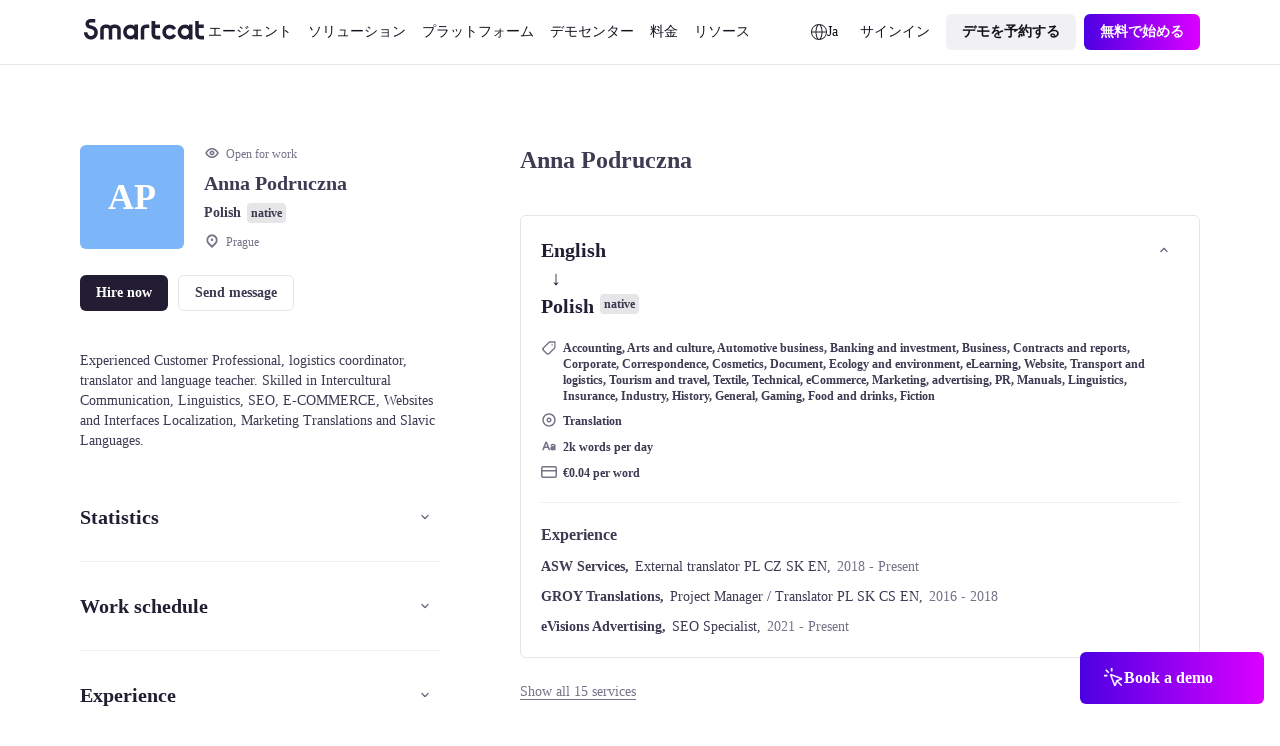

--- FILE ---
content_type: text/html;charset=utf-8
request_url: https://ja.smartcat.com/marketplace/user/anna-podruczna
body_size: 43678
content:
<!DOCTYPE html><html  lang="ja" dir="auto" class="" style="overflow: hidden" data-capo=""><head><meta charset="utf-8">
<meta name="viewport" content="width=device-width, initial-scale=1.0">
<title>Anna Podruczna - Translation Editing Proofreading | Smartcat </title>
<link rel="preconnect" href="https://www.googletagmanager.com">
<link rel="preconnect" href="https://www.google-analytics.com">
<link rel="preconnect" href="https://s3-promo-content.s3-eu-west-1.amazonaws.com">
<link rel="preconnect" href="https://gqucouwbfxremfdhdosu.supabase.co">
<link rel="preconnect" href="https://zgmt9lxb.tinifycdn.com">
<link rel="preconnect" href="https://9934pr0j.tinifycdn.com">
<link rel="preconnect" href="https://l4wt93pn.tinifycdn.com">
<link rel="preconnect" href="https://js.na.chilipiper.com">
<style>.sc-icon[data-v-2f6268cf]{font-style:normal;font-variant:normal;font-weight:400;line-height:1;margin:0;text-transform:none;--white:#fff;--black:#000;--mulberry-purple-100:#14101d;--mulberry-purple-90:#231d33;--mulberry-purple-new:#797389;--mulberry-purple:#413a53;--mulberry-purple-50:#4b445c;--mulberry-purple-45:#6b6679;--mulberry-purple-40:#aba7b3;--mulberry-purple-35:#c8c6ce;--mulberry-purple-20:#e6e5e8;--mulberry-purple-10:#f2f1f4;--mulberry-purple-0:#f9f8f9;--mulberry-purple-alpha-100:rgba(5,1,15,.94);--mulberry-purple-alpha-90:rgba(8,1,26,.89);--mulberry-purple-alpha:rgba(11,2,34,.78);--mulberry-purple-alpha-50:rgba(12,2,35,.74);--mulberry-purple-alpha-45:rgba(8,0,32,.6);--mulberry-purple-alpha-40:rgba(15,4,38,.35);--mulberry-purple-alpha-35:rgba(16,7,42,.23);--mulberry-purple-alpha-20:rgba(28,19,46,.11);--mulberry-purple-alpha-10:rgba(38,22,72,.06);--mulberry-purple-alpha-0:rgba(55,22,55,.03);--fuchsia-blue:#8160d1;--fuchsia-blue-60:#6239c6;--fuchsia-blue-10:#dbd1f2;--fuchsia-blue-0:#f3f0fb;--pink-insanity:#ce46f3;--pink-insanity-10:#f0c8fb;--pink-insanity-0:#faedfe;--denim:#0c72ed;--denim-10:#c7dffc;--denim-0:#ecf4fe;--breathtaking-mint:#00cba8;--breathtaking-mint-10:#b8f5ea;--breathtaking-mint-0:#e6fcf8;--artificial-turf:#3fbe61;--artificial-turf-10:#d3f0db;--artificial-turf-0:#f0faf3;--lightish-red:#fb3048;--lightish-red-10:#fec5cc;--lightish-red-0:#ffecee;--radiation-carrot:#ffa041;--radiation-carrot-10:#ffe2c4;--radiation-carrot-0:#fff5eb;--pink:#c010ef}.sc-icon[data-v-2f6268cf]:before{color:#413a53}.icon-16[data-v-2f6268cf]{font-size:calc(1600/var(--globals--dimension-mobile-page-width--mode1)*1vw)}@media screen and (min-width:769px){.icon-16[data-v-2f6268cf]{font-size:calc(var(--globals--dimension-desktop-content-width--mode1)*1600/(var(--globals--dimension-desktop-page-width--mode1)*var(--globals--dimension-desktop-content-width--mode1))*1vw)}}@media screen and (min-width:1279px){.icon-16[data-v-2f6268cf]{font-size:calc(var(--globals--dimension-desktop-content-width--mode1)*16/var(--globals--dimension-desktop-content-width--mode1)*1px)}}.icon-20[data-v-2f6268cf]{font-size:calc(2000/var(--globals--dimension-mobile-page-width--mode1)*1vw)}@media screen and (min-width:769px){.icon-20[data-v-2f6268cf]{font-size:calc(var(--globals--dimension-desktop-content-width--mode1)*2000/(var(--globals--dimension-desktop-page-width--mode1)*var(--globals--dimension-desktop-content-width--mode1))*1vw)}}@media screen and (min-width:1279px){.icon-20[data-v-2f6268cf]{font-size:calc(var(--globals--dimension-desktop-content-width--mode1)*20/var(--globals--dimension-desktop-content-width--mode1)*1px)}}.icon-24[data-v-2f6268cf]{font-size:calc(2400/var(--globals--dimension-mobile-page-width--mode1)*1vw)}@media screen and (min-width:769px){.icon-24[data-v-2f6268cf]{font-size:calc(var(--globals--dimension-desktop-content-width--mode1)*2400/(var(--globals--dimension-desktop-page-width--mode1)*var(--globals--dimension-desktop-content-width--mode1))*1vw)}}@media screen and (min-width:1279px){.icon-24[data-v-2f6268cf]{font-size:calc(var(--globals--dimension-desktop-content-width--mode1)*24/var(--globals--dimension-desktop-content-width--mode1)*1px)}}.icon-32[data-v-2f6268cf]{font-size:calc(3200/var(--globals--dimension-mobile-page-width--mode1)*1vw)}@media screen and (min-width:769px){.icon-32[data-v-2f6268cf]{font-size:calc(var(--globals--dimension-desktop-content-width--mode1)*3200/(var(--globals--dimension-desktop-page-width--mode1)*var(--globals--dimension-desktop-content-width--mode1))*1vw)}}@media screen and (min-width:1279px){.icon-32[data-v-2f6268cf]{font-size:calc(var(--globals--dimension-desktop-content-width--mode1)*32/var(--globals--dimension-desktop-content-width--mode1)*1px)}}.nuxt-icon[data-v-2f6268cf]{height:1em;vertical-align:middle;width:1em}.nuxt-icon--fill[data-v-2f6268cf],.nuxt-icon--fill[data-v-2f6268cf] *{fill:currentColor}</style>
<style>.nuxt-icon{height:1em;margin-bottom:.125em;vertical-align:middle;width:1em}.nuxt-icon--fill,.nuxt-icon--fill *{fill:currentColor}</style>
<style>/*! normalize.css v8.0.1 | MIT License | github.com/necolas/normalize.css */html{line-height:1.15;-webkit-text-size-adjust:100%}body,p{margin:0}main{display:block}h1{font-size:2em;margin:.67em 0}hr{box-sizing:content-box;height:0;overflow:visible}pre{font-family:monospace,monospace;font-size:1em}a{background-color:transparent}abbr[title]{border-bottom:none;text-decoration:underline;-webkit-text-decoration:underline dotted;text-decoration:underline dotted}b,strong{font-weight:bolder}code,kbd,samp{font-family:monospace,monospace;font-size:1em}small{font-size:80%}sub,sup{font-size:75%;line-height:0;position:relative;vertical-align:baseline}sub{bottom:-.25em}sup{top:-.5em}img{border-style:none}button,input,optgroup,select,textarea{font-family:inherit;font-size:100%;line-height:1.15;margin:0}button,input{overflow:visible}button,select{text-transform:none}[type=button],[type=reset],[type=submit],button{-webkit-appearance:button}[type=button]::-moz-focus-inner,[type=reset]::-moz-focus-inner,[type=submit]::-moz-focus-inner,button::-moz-focus-inner{border-style:none;padding:0}[type=button]:-moz-focusring,[type=reset]:-moz-focusring,[type=submit]:-moz-focusring,button:-moz-focusring{outline:1px dotted ButtonText}fieldset{padding:.35em .75em .625em}legend{box-sizing:border-box;color:inherit;display:table;max-width:100%;padding:0;white-space:normal}progress{vertical-align:baseline}textarea{overflow:auto}[type=checkbox],[type=radio]{box-sizing:border-box;padding:0}[type=number]::-webkit-inner-spin-button,[type=number]::-webkit-outer-spin-button{height:auto}[type=search]{-webkit-appearance:textfield;outline-offset:-2px}[type=search]::-webkit-search-decoration{-webkit-appearance:none}::-webkit-file-upload-button{-webkit-appearance:button;font:inherit}details{display:block}summary{display:list-item}[hidden],template{display:none}</style>
<style>:root{--globals--color-non-semantic-blue-10--mode1:#ecf4fe;--globals--color-non-semantic-blue-100--mode1:#0049a3;--globals--color-non-semantic-blue-20--mode1:#e0edfe;--globals--color-non-semantic-blue-30--mode1:#d5e7fe;--globals--color-non-semantic-blue-40--mode1:#b2d4fc;--globals--color-non-semantic-blue-5--mode1:#f6fafe;--globals--color-non-semantic-blue-50--mode1:#7fb8fa;--globals--color-non-semantic-blue-60--mode1:#3d92f8;--globals--color-non-semantic-blue-70--mode1:#1c7ef5;--globals--color-non-semantic-blue-80--mode1:#066fed;--globals--color-non-semantic-blue-90--mode1:#0160d4;--globals--color-non-semantic-gray-alpha-10--mode1:#30325011;--globals--color-non-semantic-gray-alpha-100--mode1:#04010eef;--globals--color-non-semantic-gray-alpha-20--mode1:#15153e1c;--globals--color-non-semantic-gray-alpha-30--mode1:#0b0b4a28;--globals--color-non-semantic-gray-alpha-40--mode1:#0300344f;--globals--color-non-semantic-gray-alpha-5--mode1:#3c445a0a;--globals--color-non-semantic-gray-alpha-50--mode1:#07012d7f;--globals--color-non-semantic-gray-alpha-60--mode1:#080422b2;--globals--color-non-semantic-gray-alpha-70--mode1:#030011d6;--globals--color-non-semantic-gray-alpha-80--mode1:#030110e2;--globals--color-non-semantic-gray-alpha-90--mode1:#03010ee8;--globals--color-non-semantic-gray-10--mode1:#f0f1f4;--globals--color-non-semantic-gray-100--mode1:#13101c;--globals--color-non-semantic-gray-20--mode1:#e5e5ea;--globals--color-non-semantic-gray-30--mode1:#d8d8e2;--globals--color-non-semantic-gray-40--mode1:#b1b0c0;--globals--color-non-semantic-gray-5--mode1:#f4f5f8;--globals--color-non-semantic-gray-50--mode1:#838096;--globals--color-non-semantic-gray-60--mode1:#524f64;--globals--color-non-semantic-gray-70--mode1:#2b2937;--globals--color-non-semantic-gray-80--mode1:#1f1d2a;--globals--color-non-semantic-gray-90--mode1:#1a1824;--globals--color-non-semantic-mint-10--mode1:#dcfcf7;--globals--color-non-semantic-mint-100--mode1:#005951;--globals--color-non-semantic-mint-20--mode1:#c2faf1;--globals--color-non-semantic-mint-30--mode1:#97ede0;--globals--color-non-semantic-mint-40--mode1:#6bdccc;--globals--color-non-semantic-mint-5--mode1:#edfffc;--globals--color-non-semantic-mint-50--mode1:#35c7b4;--globals--color-non-semantic-mint-60--mode1:#12b39f;--globals--color-non-semantic-mint-70--mode1:#009d8b;--globals--color-non-semantic-mint-80--mode1:#008778;--globals--color-non-semantic-mint-90--mode1:#007266;--globals--color-non-semantic-orange-10--mode1:#ffefe0;--globals--color-non-semantic-orange-100--mode1:#a83700;--globals--color-non-semantic-orange-20--mode1:#ffe6d1;--globals--color-non-semantic-orange-30--mode1:#ffddc2;--globals--color-non-semantic-orange-40--mode1:#ffc59a;--globals--color-non-semantic-orange-5--mode1:#fff6ed;--globals--color-non-semantic-orange-50--mode1:#ff9e59;--globals--color-non-semantic-orange-60--mode1:#ff771e;--globals--color-non-semantic-orange-70--mode1:#fa6002;--globals--color-non-semantic-orange-80--mode1:#ea5400;--globals--color-non-semantic-orange-90--mode1:#d14700;--globals--color-non-semantic-pink-10--mode1:#faecfe;--globals--color-non-semantic-pink-100--mode1:#7b089c;--globals--color-non-semantic-pink-20--mode1:#f7e0fe;--globals--color-non-semantic-pink-30--mode1:#f5d6ff;--globals--color-non-semantic-pink-40--mode1:#edb7fb;--globals--color-non-semantic-pink-5--mode1:#fcf6fe;--globals--color-non-semantic-pink-50--mode1:#e084f9;--globals--color-non-semantic-pink-60--mode1:#cf48f4;--globals--color-non-semantic-pink-70--mode1:#c326ed;--globals--color-non-semantic-pink-80--mode1:#ad13d8;--globals--color-non-semantic-pink-90--mode1:#970cbe;--globals--color-non-semantic-purple-10--mode1:#f3f1fb;--globals--color-non-semantic-purple-100--mode1:#460996;--globals--color-non-semantic-purple-20--mode1:#eeebfc;--globals--color-non-semantic-purple-30--mode1:#e2dbfc;--globals--color-non-semantic-purple-40--mode1:#c5b3fc;--globals--color-non-semantic-purple-5--mode1:#f8f7fc;--globals--color-non-semantic-purple-50--mode1:#8a59fc;--globals--color-non-semantic-purple-60--mode1:#7d39fc;--globals--color-non-semantic-purple-70--mode1:#731ef2;--globals--color-non-semantic-purple-80--mode1:#670fda;--globals--color-non-semantic-purple-90--mode1:#590bbe;--globals--color-non-semantic-red-10--mode1:#ffedef;--globals--color-non-semantic-red-100--mode1:#a10716;--globals--color-non-semantic-red-20--mode1:#ffe3e6;--globals--color-non-semantic-red-30--mode1:#ffd6da;--globals--color-non-semantic-red-40--mode1:#ffb4bb;--globals--color-non-semantic-red-5--mode1:#fff5f6;--globals--color-non-semantic-red-50--mode1:#ff808c;--globals--color-non-semantic-red-60--mode1:#ff495b;--globals--color-non-semantic-red-70--mode1:#ff2e43;--globals--color-non-semantic-red-80--mode1:#e51a2f;--globals--color-non-semantic-red-90--mode1:#c90d20;--globals--color-non-semantic-white-alpha-0--mode1:#ffffff00;--globals--color-non-semantic-white-alpha-10--mode1:#becae411;--globals--color-non-semantic-white-alpha-100--mode1:#fff;--globals--color-non-semantic-white-alpha-20--mode1:#dbe0fd1e;--globals--color-non-semantic-white-alpha-30--mode1:#d8d5fd51;--globals--color-non-semantic-white-alpha-40--mode1:#e2dffe89;--globals--color-non-semantic-white-alpha-5--mode1:#c2d8e40a;--globals--color-non-semantic-white-alpha-50--mode1:#ebebfdba;--globals--color-non-semantic-white-alpha-60--mode1:#f3f3fde0;--globals--color-non-semantic-white-alpha-70--mode1:#fafafee8;--globals--color-non-semantic-white-alpha-80--mode1:#f9fafdf4;--globals--color-non-semantic-white-alpha-90--mode1:#fbfcfff7;--utilities--component-border-color--mode1:#6a1ef2;--utilities--component-gap-m--mode1:40;--utilities--component-gap-s--mode1:16;--utilities--component-min-width--mode1:1000;--utilities--component-padding--mode1:40;--utilities--component-radius--mode1:16;--globals--dimension-desktop-content-width--mode1:1120;--globals--dimension-desktop-max-text-width--mode1:636;--globals--dimension-desktop-page-width--mode1:1280;--globals--dimension-mobile-content-width--mode1:360;--globals--dimension-mobile-max-text-width--mode1:360;--globals--dimension-mobile-page-width--mode1:390;--typography--family-body--desktop:Inter;--typography--family-body--mobile:Inter;--typography--family-heading--desktop:Plus Jakarta Sans;--typography--family-heading--mobile:Plus Jakarta Sans;--typography--letter-spacing-caption--desktop:0;--typography--letter-spacing-caption--mobile:0;--typography--letter-spacing-display--desktop:-3.5999999046325684;--typography--letter-spacing-display--mobile:-2.799999952316284;--typography--letter-spacing-h1--desktop:-0.9599999785423279;--typography--letter-spacing-h1--mobile:-0.6399999856948853;--typography--letter-spacing-h2--desktop:-0.6399999856948853;--typography--letter-spacing-h2--mobile:-0.23999999463558197;--typography--letter-spacing-h3--desktop:-0.23999999463558197;--typography--letter-spacing-h3--mobile:0;--typography--letter-spacing-h4--desktop:0;--typography--letter-spacing-h4--mobile:0.1599999964237213;--typography--letter-spacing-h5--desktop:0.1599999964237213;--typography--letter-spacing-h5--mobile:0.1599999964237213;--typography--letter-spacing-label-l--desktop:0;--typography--letter-spacing-label-l--mobile:0;--typography--letter-spacing-label-m--desktop:0;--typography--letter-spacing-label-m--mobile:0;--typography--letter-spacing-paragraph--desktop:0;--typography--letter-spacing-paragraph--mobile:0;--typography--letter-spacing-small-text--desktop:0;--typography--letter-spacing-small-text--mobile:0;--typography--line-height-caption--desktop:22;--typography--line-height-caption--mobile:20;--typography--line-height-display--desktop:80;--typography--line-height-display--mobile:64;--typography--line-height-h1--desktop:58;--typography--line-height-h1--mobile:40;--typography--line-height-h2--desktop:40;--typography--line-height-h2--mobile:32;--typography--line-height-h3--desktop:32;--typography--line-height-h3--mobile:28;--typography--line-height-h4--desktop:24;--typography--line-height-h4--mobile:24;--typography--line-height-h5--desktop:22;--typography--line-height-h5--mobile:20;--typography--line-height-label-l--desktop:20;--typography--line-height-label-l--mobile:20;--typography--line-height-label-m--desktop:20;--typography--line-height-label-m--mobile:20;--typography--line-height-paragraph--desktop:30;--typography--line-height-paragraph--mobile:26;--typography--line-height-small-text--desktop:26;--typography--line-height-small-text--mobile:22;--globals--radius-1--mode1:4;--globals--radius-2--mode1:6;--globals--radius-3--mode1:8;--globals--radius-4--mode1:12;--globals--radius-5--mode1:16;--globals--radius-6--mode1:24;--globals--radius-full--mode1:1000;--typography--size-caption--desktop:14;--typography--size-caption--mobile:12;--typography--size-display--desktop:72;--typography--size-display--mobile:56;--typography--size-h1--desktop:48;--typography--size-h1--mobile:32;--typography--size-h2--desktop:32;--typography--size-h2--mobile:24;--typography--size-h3--desktop:24;--typography--size-h3--mobile:18;--typography--size-h4--desktop:18;--typography--size-h4--mobile:16;--typography--size-h5--desktop:16;--typography--size-h5--mobile:14;--typography--size-label-l--desktop:16;--typography--size-label-l--mobile:16;--typography--size-label-m--desktop:14;--typography--size-label-m--mobile:14;--typography--size-paragraph--desktop:18;--typography--size-paragraph--mobile:16;--typography--size-small-text--desktop:16;--typography--size-small-text--mobile:14;--globals--spacing-0--mode1:0;--globals--spacing-1--mode1:2;--globals--spacing-10--mode1:56;--globals--spacing-11--mode1:64;--globals--spacing-12--mode1:80;--globals--spacing-13--mode1:96;--globals--spacing-14--mode1:120;--globals--spacing-15--mode1:160;--globals--spacing-2--mode1:4;--globals--spacing-3--mode1:8;--globals--spacing-4--mode1:12;--globals--spacing-5--mode1:16;--globals--spacing-6--mode1:24;--globals--spacing-7--mode1:32;--globals--spacing-8--mode1:40;--globals--spacing-9--mode1:48;--typography--weight-bold--desktop:Bold;--typography--weight-bold--mobile:Bold;--typography--weight-regular--desktop:Regular;--typography--weight-regular--mobile:Regular;--typography--weight-semi-bold--desktop:Semi Bold;--typography--weight-semi-bold--mobile:Semi Bold;--globals--color-semantic-brand-10--mode1:var(--globals--color-non-semantic-purple-10--mode1);--globals--color-semantic-brand-100--mode1:var(--globals--color-non-semantic-purple-100--mode1);--globals--color-semantic-brand-20--mode1:var(--globals--color-non-semantic-purple-20--mode1);--globals--color-semantic-brand-30--mode1:var(--globals--color-non-semantic-purple-30--mode1);--globals--color-semantic-brand-40--mode1:var(--globals--color-non-semantic-purple-40--mode1);--globals--color-semantic-brand-5--mode1:var(--globals--color-non-semantic-purple-5--mode1);--globals--color-semantic-brand-50--mode1:var(--globals--color-non-semantic-purple-50--mode1);--globals--color-semantic-brand-60--mode1:var(--globals--color-non-semantic-purple-60--mode1);--globals--color-semantic-brand-70--mode1:var(--globals--color-non-semantic-purple-70--mode1);--globals--color-semantic-brand-80--mode1:var(--globals--color-non-semantic-purple-80--mode1);--globals--color-semantic-brand-90--mode1:var(--globals--color-non-semantic-purple-90--mode1);--globals--color-semantic-negative-10--mode1:var(--globals--color-non-semantic-red-10--mode1);--globals--color-semantic-negative-100--mode1:var(--globals--color-non-semantic-red-100--mode1);--globals--color-semantic-negative-20--mode1:var(--globals--color-non-semantic-red-20--mode1);--globals--color-semantic-negative-30--mode1:var(--globals--color-non-semantic-red-30--mode1);--globals--color-semantic-negative-40--mode1:var(--globals--color-non-semantic-red-40--mode1);--globals--color-semantic-negative-5--mode1:var(--globals--color-non-semantic-red-5--mode1);--globals--color-semantic-negative-50--mode1:var(--globals--color-non-semantic-red-50--mode1);--globals--color-semantic-negative-60--mode1:var(--globals--color-non-semantic-red-60--mode1);--globals--color-semantic-negative-70--mode1:var(--globals--color-non-semantic-red-70--mode1);--globals--color-semantic-negative-80--mode1:var(--globals--color-non-semantic-red-80--mode1);--globals--color-semantic-negative-90--mode1:var(--globals--color-non-semantic-red-90--mode1);--sizes--spacing-page-sides--desktop:var(--globals--spacing-12--mode1);--sizes--spacing-page-sides--mobile:15;--colors--background-button-ghost-active--light:var(--globals--color-non-semantic-gray-alpha-10--mode1);--colors--background-button-ghost-active--dark:var(--globals--color-non-semantic-white-alpha-30--mode1);--colors--background-button-ghost-default--light:var(--globals--color-non-semantic-white-alpha-0--mode1);--colors--background-button-ghost-default--dark:var(--globals--color-non-semantic-white-alpha-0--mode1);--colors--background-button-ghost-hover--light:var(--globals--color-non-semantic-gray-alpha-5--mode1);--colors--background-button-ghost-hover--dark:var(--globals--color-non-semantic-white-alpha-20--mode1);--colors--background-button-primary-active--light:var(--globals--color-non-semantic-gray-alpha-60--mode1);--colors--background-button-primary-active--dark:var(--globals--color-non-semantic-white-alpha-50--mode1);--colors--background-button-primary-default--light:var(--globals--color-non-semantic-gray-alpha-90--mode1);--colors--background-button-primary-default--dark:var(--globals--color-non-semantic-white-alpha-100--mode1);--colors--background-button-primary-hover--light:var(--globals--color-non-semantic-gray-alpha-70--mode1);--colors--background-button-primary-hover--dark:var(--globals--color-non-semantic-white-alpha-70--mode1);--colors--background-button-secondary-active--light:var(--globals--color-non-semantic-gray-alpha-30--mode1);--colors--background-button-secondary-active--dark:var(--globals--color-non-semantic-white-alpha-40--mode1);--colors--background-button-secondary-default--light:var(--globals--color-non-semantic-gray-alpha-10--mode1);--colors--background-button-secondary-default--dark:var(--globals--color-non-semantic-white-alpha-20--mode1);--colors--background-button-secondary-hover--light:var(--globals--color-non-semantic-gray-alpha-20--mode1);--colors--background-button-secondary-hover--dark:var(--globals--color-non-semantic-white-alpha-30--mode1);--colors--background-interaction-active--light:var(--globals--color-non-semantic-gray-alpha-20--mode1);--colors--background-interaction-active--dark:var(--globals--color-non-semantic-white-alpha-20--mode1);--colors--background-interaction-default--light:var(--globals--color-non-semantic-white-alpha-0--mode1);--colors--background-interaction-default--dark:var(--globals--color-non-semantic-white-alpha-0--mode1);--colors--background-interaction-error--light:var(--globals--color-non-semantic-white-alpha-0--mode1);--colors--background-interaction-error--dark:var(--globals--color-non-semantic-white-alpha-0--mode1);--colors--background-interaction-focus--light:var(--globals--color-non-semantic-gray-alpha-5--mode1);--colors--background-interaction-focus--dark:var(--globals--color-non-semantic-white-alpha-5--mode1);--colors--background-interaction-hover--light:var(--globals--color-non-semantic-gray-alpha-5--mode1);--colors--background-interaction-hover--dark:var(--globals--color-non-semantic-white-alpha-5--mode1);--colors--background-interaction-selected-brand--light:var(--globals--color-semantic-brand-70--mode1);--colors--background-interaction-selected-brand--dark:var(--globals--color-semantic-brand-70--mode1);--colors--background-interaction-selected-strong--light:var(--colors--background-button-primary-default--light);--colors--background-interaction-selected-strong--dark:var(--colors--background-button-primary-default--dark);--colors--background-interaction-selected-subtle--light:var(--globals--color-non-semantic-gray-alpha-10--mode1);--colors--background-interaction-selected-subtle--dark:var(--globals--color-non-semantic-white-alpha-10--mode1);--colors--background-static-alpha-layer-1--light:var(--globals--color-non-semantic-gray-alpha-5--mode1);--colors--background-static-alpha-layer-1--dark:var(--globals--color-non-semantic-white-alpha-5--mode1);--colors--background-static-alpha-layer-2--light:var(--globals--color-non-semantic-gray-alpha-10--mode1);--colors--background-static-alpha-layer-2--dark:var(--globals--color-non-semantic-white-alpha-10--mode1);--colors--background-static-alpha-layer-3--light:var(--globals--color-non-semantic-gray-alpha-20--mode1);--colors--background-static-alpha-layer-3--dark:var(--globals--color-non-semantic-white-alpha-20--mode1);--colors--background-static-blue-layer-1--light:var(--globals--color-non-semantic-blue-10--mode1);--colors--background-static-blue-layer-1--dark:var(--globals--color-non-semantic-blue-90--mode1);--colors--background-static-blue-layer-2--light:var(--globals--color-non-semantic-blue-20--mode1);--colors--background-static-blue-layer-2--dark:var(--globals--color-non-semantic-blue-80--mode1);--colors--background-static-blue-layer-3--light:var(--globals--color-non-semantic-blue-30--mode1);--colors--background-static-blue-layer-3--dark:var(--globals--color-non-semantic-blue-70--mode1);--colors--background-static-gray-inverted--light:var(--globals--color-non-semantic-gray-100--mode1);--colors--background-static-gray-inverted--dark:var(--globals--color-non-semantic-white-alpha-100--mode1);--colors--background-static-gray-layer-0--light:var(--globals--color-non-semantic-white-alpha-100--mode1);--colors--background-static-gray-layer-0--dark:var(--globals--color-non-semantic-gray-90--mode1);--colors--background-static-gray-layer-1--light:var(--globals--color-non-semantic-gray-5--mode1);--colors--background-static-gray-layer-1--dark:var(--globals--color-non-semantic-gray-80--mode1);--colors--background-static-gray-layer-2--light:var(--globals--color-non-semantic-gray-10--mode1);--colors--background-static-gray-layer-2--dark:var(--globals--color-non-semantic-gray-70--mode1);--colors--background-static-gray-layer-3--light:var(--globals--color-non-semantic-gray-20--mode1);--colors--background-static-gray-layer-3--dark:var(--globals--color-non-semantic-gray-60--mode1);--colors--background-static-mint-layer-1--light:var(--globals--color-non-semantic-mint-10--mode1);--colors--background-static-mint-layer-1--dark:var(--globals--color-non-semantic-mint-100--mode1);--colors--background-static-mint-layer-2--light:var(--globals--color-non-semantic-mint-20--mode1);--colors--background-static-mint-layer-2--dark:var(--globals--color-non-semantic-mint-90--mode1);--colors--background-static-mint-layer-3--light:var(--globals--color-non-semantic-mint-30--mode1);--colors--background-static-mint-layer-3--dark:var(--globals--color-non-semantic-mint-80--mode1);--colors--background-static-orange-layer-1--light:var(--globals--color-non-semantic-orange-10--mode1);--colors--background-static-orange-layer-1--dark:var(--globals--color-non-semantic-orange-100--mode1);--colors--background-static-orange-layer-2--light:var(--globals--color-non-semantic-orange-20--mode1);--colors--background-static-orange-layer-2--dark:var(--globals--color-non-semantic-orange-90--mode1);--colors--background-static-orange-layer-3--light:var(--globals--color-non-semantic-orange-30--mode1);--colors--background-static-orange-layer-3--dark:var(--globals--color-non-semantic-orange-80--mode1);--colors--background-static-pink-layer-1--light:var(--globals--color-non-semantic-pink-10--mode1);--colors--background-static-pink-layer-1--dark:var(--globals--color-non-semantic-pink-100--mode1);--colors--background-static-pink-layer-2--light:var(--globals--color-non-semantic-pink-20--mode1);--colors--background-static-pink-layer-2--dark:var(--globals--color-non-semantic-pink-90--mode1);--colors--background-static-pink-layer-3--light:var(--globals--color-non-semantic-pink-30--mode1);--colors--background-static-pink-layer-3--dark:var(--globals--color-non-semantic-pink-80--mode1);--colors--background-static-purple-layer-1--light:var(--globals--color-non-semantic-purple-10--mode1);--colors--background-static-purple-layer-1--dark:var(--globals--color-non-semantic-purple-80--mode1);--colors--background-static-purple-layer-2--light:var(--globals--color-non-semantic-purple-20--mode1);--colors--background-static-purple-layer-2--dark:var(--globals--color-non-semantic-purple-70--mode1);--colors--background-static-purple-layer-3--light:var(--globals--color-non-semantic-purple-30--mode1);--colors--background-static-purple-layer-3--dark:var(--globals--color-non-semantic-purple-60--mode1);--colors--background-static-red-layer-1--light:var(--globals--color-non-semantic-red-10--mode1);--colors--background-static-red-layer-1--dark:var(--globals--color-non-semantic-red-100--mode1);--colors--background-static-red-layer-2--light:var(--globals--color-non-semantic-red-20--mode1);--colors--background-static-red-layer-2--dark:var(--globals--color-non-semantic-red-90--mode1);--colors--background-static-red-layer-3--light:var(--globals--color-non-semantic-red-30--mode1);--colors--background-static-red-layer-3--dark:var(--globals--color-non-semantic-red-80--mode1);--colors--border-button-active--light:var(--globals--color-non-semantic-gray-alpha-20--mode1);--colors--border-button-active--dark:var(--globals--color-non-semantic-white-alpha-20--mode1);--colors--border-button-default--light:var(--globals--color-non-semantic-gray-alpha-20--mode1);--colors--border-button-default--dark:var(--globals--color-non-semantic-white-alpha-20--mode1);--colors--border-button-hover--light:var(--globals--color-non-semantic-gray-alpha-20--mode1);--colors--border-button-hover--dark:var(--globals--color-non-semantic-white-alpha-20--mode1);--colors--border-divider-default--light:var(--globals--color-non-semantic-gray-alpha-20--mode1);--colors--border-divider-default--dark:var(--globals--color-non-semantic-white-alpha-20--mode1);--colors--border-focus-default--light:var(--globals--color-non-semantic-purple-40--mode1);--colors--border-focus-default--dark:var(--globals--color-non-semantic-purple-90--mode1);--colors--border-interaction-active--light:var(--globals--color-non-semantic-gray-alpha-20--mode1);--colors--border-interaction-active--dark:var(--globals--color-non-semantic-white-alpha-20--mode1);--colors--border-interaction-default--light:var(--globals--color-non-semantic-gray-alpha-20--mode1);--colors--border-interaction-default--dark:var(--globals--color-non-semantic-white-alpha-20--mode1);--colors--border-interaction-error--light:var(--globals--color-semantic-negative-80--mode1);--colors--border-interaction-error--dark:var(--globals--color-semantic-negative-70--mode1);--colors--border-interaction-hover--light:var(--globals--color-non-semantic-gray-alpha-20--mode1);--colors--border-interaction-hover--dark:var(--globals--color-non-semantic-white-alpha-20--mode1);--colors--content-interaction-active--light:var(--globals--color-non-semantic-gray-alpha-40--mode1);--colors--content-interaction-active--dark:var(--globals--color-non-semantic-white-alpha-30--mode1);--colors--content-interaction-default--light:var(--globals--color-non-semantic-gray-alpha-100--mode1);--colors--content-interaction-default--dark:var(--globals--color-non-semantic-white-alpha-100--mode1);--colors--content-interaction-error--light:var(--globals--color-semantic-negative-80--mode1);--colors--content-interaction-error--dark:var(--globals--color-semantic-negative-70--mode1);--colors--content-interaction-hover--light:var(--globals--color-non-semantic-gray-alpha-60--mode1);--colors--content-interaction-hover--dark:var(--globals--color-non-semantic-white-alpha-50--mode1);--colors--content-link-active--light:var(--globals--color-semantic-brand-50--mode1);--colors--content-link-active--dark:var(--globals--color-semantic-brand-30--mode1);--colors--content-link-default--light:var(--globals--color-semantic-brand-70--mode1);--colors--content-link-default--dark:var(--globals--color-semantic-brand-50--mode1);--colors--content-link-hover--light:var(--globals--color-semantic-brand-60--mode1);--colors--content-link-hover--dark:var(--globals--color-semantic-brand-40--mode1);--colors--content-misc-rating--light:var(--globals--color-non-semantic-orange-70--mode1);--colors--content-misc-rating--dark:var(--globals--color-non-semantic-orange-70--mode1);--colors--content-static-brand--light:var(--globals--color-semantic-brand-70--mode1);--colors--content-static-brand--dark:var(--globals--color-semantic-brand-50--mode1);--colors--content-static-inverted--light:var(--globals--color-non-semantic-white-alpha-100--mode1);--colors--content-static-inverted--dark:var(--globals--color-non-semantic-gray-100--mode1);--colors--content-static-marketplace--light:var(--globals--color-non-semantic-mint-60--mode1);--colors--content-static-marketplace--dark:var(--globals--color-non-semantic-mint-50--mode1);--colors--content-static-primary--light:var(--globals--color-non-semantic-gray-alpha-100--mode1);--colors--content-static-primary--dark:var(--globals--color-non-semantic-white-alpha-100--mode1);--colors--content-static-secondary--light:var(--globals--color-non-semantic-gray-alpha-60--mode1);--colors--content-static-secondary--dark:var(--globals--color-non-semantic-white-alpha-50--mode1);--colors--content-static-solutions--light:var(--globals--color-non-semantic-blue-70--mode1);--colors--content-static-solutions--dark:var(--globals--color-non-semantic-blue-70--mode1);--colors--content-static-tertiary--light:var(--globals--color-non-semantic-gray-alpha-40--mode1);--colors--content-static-tertiary--dark:var(--globals--color-non-semantic-white-alpha-30--mode1);--sizes--dimension-content-width--desktop:var(--globals--dimension-desktop-content-width--mode1);--sizes--dimension-content-width--mobile:var(--globals--dimension-mobile-content-width--mode1);--sizes--dimension-max-text-width--desktop:var(--globals--dimension-desktop-max-text-width--mode1);--sizes--dimension-max-text-width--mobile:var(--globals--dimension-mobile-max-text-width--mode1);--sizes--dimension-page-width--desktop:var(--globals--dimension-desktop-page-width--mode1);--sizes--dimension-page-width--mobile:var(--globals--dimension-mobile-page-width--mode1);--sizes--radius-button--desktop:var(--globals--radius-2--mode1);--sizes--radius-button--mobile:var(--globals--radius-2--mode1);--sizes--radius-button-container--desktop:var(--globals--radius-3--mode1);--sizes--radius-button-container--mobile:var(--globals--radius-3--mode1);--sizes--radius-card-contained--desktop:var(--globals--radius-3--mode1);--sizes--radius-card-contained--mobile:var(--globals--radius-3--mode1);--sizes--radius-card-regular--desktop:var(--globals--radius-5--mode1);--sizes--radius-card-regular--mobile:var(--globals--radius-5--mode1);--sizes--radius-panel--desktop:var(--globals--radius-5--mode1);--sizes--radius-panel--mobile:var(--globals--radius-5--mode1);--sizes--spacing-between-buttons-horzontal--desktop:var(--globals--spacing-3--mode1);--sizes--spacing-between-buttons-horzontal--mobile:var(--globals--spacing-3--mode1);--sizes--spacing-between-elements-1--desktop:var(--globals--spacing-1--mode1);--sizes--spacing-between-elements-1--mobile:var(--globals--spacing-1--mode1);--sizes--spacing-between-elements-10--desktop:var(--globals--spacing-11--mode1);--sizes--spacing-between-elements-10--mobile:var(--globals--spacing-9--mode1);--sizes--spacing-between-elements-11--desktop:var(--globals--spacing-12--mode1);--sizes--spacing-between-elements-11--mobile:var(--globals--spacing-11--mode1);--sizes--spacing-between-elements-2--desktop:var(--globals--spacing-2--mode1);--sizes--spacing-between-elements-2--mobile:var(--globals--spacing-2--mode1);--sizes--spacing-between-elements-3--desktop:var(--globals--spacing-3--mode1);--sizes--spacing-between-elements-3--mobile:var(--globals--spacing-3--mode1);--sizes--spacing-between-elements-4--desktop:var(--globals--spacing-4--mode1);--sizes--spacing-between-elements-4--mobile:var(--globals--spacing-3--mode1);--sizes--spacing-between-elements-5--desktop:var(--globals--spacing-5--mode1);--sizes--spacing-between-elements-5--mobile:var(--globals--spacing-4--mode1);--sizes--spacing-between-elements-6--desktop:var(--globals--spacing-6--mode1);--sizes--spacing-between-elements-6--mobile:var(--globals--spacing-5--mode1);--sizes--spacing-between-elements-7--desktop:var(--globals--spacing-7--mode1);--sizes--spacing-between-elements-7--mobile:var(--globals--spacing-6--mode1);--sizes--spacing-between-elements-8--desktop:var(--globals--spacing-8--mode1);--sizes--spacing-between-elements-8--mobile:var(--globals--spacing-7--mode1);--sizes--spacing-between-elements-9--desktop:var(--globals--spacing-10--mode1);--sizes--spacing-between-elements-9--mobile:var(--globals--spacing-8--mode1);--sizes--spacing-between-gutter-default--desktop:var(--globals--spacing-3--mode1);--sizes--spacing-between-gutter-default--mobile:var(--globals--spacing-3--mode1);--sizes--spacing-button-l-gap--desktop:var(--globals--spacing-4--mode1);--sizes--spacing-button-l-gap--mobile:var(--globals--spacing-4--mode1);--sizes--spacing-button-l-horizontal--desktop:var(--globals--spacing-6--mode1);--sizes--spacing-button-l-horizontal--mobile:var(--globals--spacing-6--mode1);--sizes--spacing-button-l-vertical--desktop:var(--globals--spacing-5--mode1);--sizes--spacing-button-l-vertical--mobile:var(--globals--spacing-5--mode1);--sizes--spacing-button-m-gap--desktop:var(--globals--spacing-3--mode1);--sizes--spacing-button-m-gap--mobile:var(--globals--spacing-3--mode1);--sizes--spacing-button-m-horizontal--desktop:var(--globals--spacing-5--mode1);--sizes--spacing-button-m-horizontal--mobile:var(--globals--spacing-5--mode1);--sizes--spacing-button-m-vertical--desktop:var(--globals--spacing-3--mode1);--sizes--spacing-button-m-vertical--mobile:var(--globals--spacing-3--mode1);--sizes--spacing-button-xl-gap--desktop:var(--globals--spacing-4--mode1);--sizes--spacing-button-xl-gap--mobile:var(--globals--spacing-4--mode1);--sizes--spacing-button-xl-horizontal--desktop:var(--globals--spacing-9--mode1);--sizes--spacing-button-xl-horizontal--mobile:var(--globals--spacing-9--mode1);--sizes--spacing-button-xl-vertical--desktop:var(--globals--spacing-6--mode1);--sizes--spacing-button-xl-vertical--mobile:var(--globals--spacing-6--mode1);--sizes--spacing-card-l-bottom--desktop:var(--globals--spacing-9--mode1);--sizes--spacing-card-l-bottom--mobile:var(--globals--spacing-6--mode1);--sizes--spacing-card-l-gap--desktop:var(--globals--spacing-6--mode1);--sizes--spacing-card-l-gap--mobile:var(--globals--spacing-5--mode1);--sizes--spacing-card-l-horizontal--desktop:var(--globals--spacing-7--mode1);--sizes--spacing-card-l-horizontal--mobile:var(--globals--spacing-5--mode1);--sizes--spacing-card-l-top--desktop:var(--globals--spacing-7--mode1);--sizes--spacing-card-l-top--mobile:var(--globals--spacing-5--mode1);--sizes--spacing-card-m-bottom--desktop:var(--globals--spacing-8--mode1);--sizes--spacing-card-m-bottom--mobile:var(--globals--spacing-6--mode1);--sizes--spacing-card-m-gap--desktop:var(--globals--spacing-6--mode1);--sizes--spacing-card-m-gap--mobile:var(--globals--spacing-5--mode1);--sizes--spacing-card-m-horizontal--desktop:var(--globals--spacing-6--mode1);--sizes--spacing-card-m-horizontal--mobile:var(--globals--spacing-5--mode1);--sizes--spacing-card-m-top--desktop:var(--globals--spacing-6--mode1);--sizes--spacing-card-m-top--mobile:var(--globals--spacing-5--mode1);--sizes--spacing-card-s-bottom--desktop:var(--globals--spacing-6--mode1);--sizes--spacing-card-s-bottom--mobile:var(--globals--spacing-6--mode1);--sizes--spacing-card-s-gap--desktop:var(--globals--spacing-5--mode1);--sizes--spacing-card-s-gap--mobile:var(--globals--spacing-5--mode1);--sizes--spacing-card-s-horizontal--desktop:var(--globals--spacing-5--mode1);--sizes--spacing-card-s-horizontal--mobile:var(--globals--spacing-5--mode1);--sizes--spacing-card-s-top--desktop:var(--globals--spacing-5--mode1);--sizes--spacing-card-s-top--mobile:var(--globals--spacing-5--mode1);--sizes--spacing-input-l-filled--desktop:var(--globals--spacing-3--mode1);--sizes--spacing-input-l-filled--mobile:var(--globals--spacing-3--mode1);--sizes--spacing-input-l-gap--desktop:var(--globals--spacing-4--mode1);--sizes--spacing-input-l-gap--mobile:var(--globals--spacing-4--mode1);--sizes--spacing-input-l-horizontal--desktop:var(--globals--spacing-5--mode1);--sizes--spacing-input-l-horizontal--mobile:var(--globals--spacing-5--mode1);--sizes--spacing-input-l-vertical--desktop:var(--globals--spacing-5--mode1);--sizes--spacing-input-l-vertical--mobile:var(--globals--spacing-5--mode1);--sizes--spacing-input-m-filled--desktop:var(--globals--spacing-2--mode1);--sizes--spacing-input-m-filled--mobile:var(--globals--spacing-2--mode1);--sizes--spacing-input-m-gap--desktop:var(--globals--spacing-3--mode1);--sizes--spacing-input-m-gap--mobile:var(--globals--spacing-3--mode1);--sizes--spacing-input-m-horizontal--desktop:var(--globals--spacing-4--mode1);--sizes--spacing-input-m-horizontal--mobile:var(--globals--spacing-4--mode1);--sizes--spacing-input-m-vertical--desktop:var(--globals--spacing-3--mode1);--sizes--spacing-input-m-vertical--mobile:var(--globals--spacing-3--mode1);--sizes--spacing-page-vertical-1--desktop:var(--globals--spacing-3--mode1);--sizes--spacing-page-vertical-1--mobile:var(--globals--spacing-3--mode1);--sizes--spacing-page-vertical-2--desktop:var(--globals--spacing-5--mode1);--sizes--spacing-page-vertical-2--mobile:var(--globals--spacing-3--mode1);--sizes--spacing-page-vertical-3--desktop:var(--globals--spacing-6--mode1);--sizes--spacing-page-vertical-3--mobile:var(--globals--spacing-6--mode1);--sizes--spacing-page-vertical-4--desktop:var(--globals--spacing-8--mode1);--sizes--spacing-page-vertical-4--mobile:var(--globals--spacing-8--mode1);--sizes--spacing-page-vertical-5--desktop:var(--globals--spacing-10--mode1);--sizes--spacing-page-vertical-5--mobile:var(--globals--spacing-9--mode1);--sizes--spacing-page-vertical-6--desktop:var(--globals--spacing-12--mode1);--sizes--spacing-page-vertical-6--mobile:var(--globals--spacing-11--mode1);--sizes--spacing-page-vertical-7--desktop:var(--globals--spacing-14--mode1);--sizes--spacing-page-vertical-7--mobile:var(--globals--spacing-12--mode1);--sizes--spacing-page-vertical-8--desktop:var(--globals--spacing-15--mode1);--sizes--spacing-page-vertical-8--mobile:var(--globals--spacing-14--mode1);--sizes--spacing-panel-bottom--desktop:var(--globals--spacing-10--mode1);--sizes--spacing-panel-bottom--mobile:var(--globals--spacing-6--mode1);--sizes--spacing-panel-horizontal--desktop:var(--globals--spacing-9--mode1);--sizes--spacing-panel-horizontal--mobile:var(--globals--spacing-5--mode1);--sizes--spacing-panel-top--desktop:var(--globals--spacing-9--mode1);--sizes--spacing-panel-top--mobile:var(--globals--spacing-5--mode1)}</style>
<style>.sc-row{position:relative}.sc-row_align_c{text-align:center}.sc-row_indent_2xs{margin-bottom:var(--indent-2xs)}.sc-row_indent_xs{margin-bottom:var(--indent-xs)}.sc-row_indent_s{margin-bottom:var(--indent-s)}.sc-row_indent_m{margin-bottom:var(--indent-m)}.sc-row_indent_l{margin-bottom:var(--indent-l)}.sc-row_indent_2xl{margin-bottom:var(--indent-2xl)}.sc-row_indent_3xl{margin-bottom:var(--indent-3xl)}.sc-row_indent_4xl{margin-bottom:var(--indent-4xl)}.sc-row_indent_3xs{margin-bottom:var(--indent-3xs)}@media (min-width:769px){.sc-row_tablet-indent_none{margin-bottom:0}}.sc-indent_right_2xs{margin-right:var(--indent-2xs)}.sc-indent_right_xs{margin-right:var(--indent-xs)}.sc-indent_right_s{margin-right:var(--indent-s)}.sc-indent_right_m{margin-right:var(--indent-m)}.sc-indent_right_l{margin-right:var(--indent-l)}.sc-indent_right_xl{margin-right:var(--indent-xl)}.sc-indent_right_2xl{margin-right:var(--indent-2xl)}.sc-indent_right_3xl{margin-right:var(--indent-3xl)}.sc-indent_right_4xl{margin-right:var(--indent-4xl)}.sc-indent_left_2xs{margin-left:var(--indent-2xs)}.sc-indent_left_xs{margin-left:var(--indent-xs)}.sc-indent_left_s{margin-left:var(--indent-s)}.sc-indent_left_m{margin-left:var(--indent-m)}.sc-indent_left_l{margin-left:var(--indent-l)}.sc-indent_left_2xl{margin-left:var(--indent-2xl)}.sc-indent_left_3xl{margin-left:var(--indent-3xl)}.sc-indent_left_4xl{margin-left:var(--indent-4xl)}.sc-indent_top_2xs{margin-top:var(--indent-2xs)}.sc-indent_top_xs{margin-top:var(--indent-xs)}.sc-indent_top_s{margin-top:var(--indent-s)}.sc-indent_top_m{margin-top:var(--indent-m)}.sc-indent_top_l{margin-top:var(--indent-l)}.sc-indent_top_2xl{margin-top:var(--indent-2xl)}.sc-indent_top_3xl{margin-top:var(--indent-3xl)}.sc-indent_top_4xl{margin-top:var(--indent-4xl)}.sc-layout{display:flex;flex-direction:column}.sc-layout_inline{display:inline-flex}.sc-layout_wrap{flex-wrap:wrap}.sc-layout_overflow_h{overflow:hidden}.sc-layout_horizontal{flex-direction:row}@media (min-width:769px){.sc-layout_tablet_horizontal{flex-direction:row}}@media (min-width:1190px){.sc-layout_desktop_horizontal{flex-direction:row}}.sc-layout_valign_start{align-items:start}.sc-layout_valign_center{align-items:center}.sc-layout_valign_baseline{align-items:baseline}.sc-layout_valign_end{align-items:flex-end}.sc-layout_align_space-between{justify-content:space-between}.sc-layout_align_start{justify-content:flex-start}.sc-layout_align_end{justify-content:flex-end}.sc-layout_align_center{justify-content:center}.sc-layout__flex,.sc-layout__item_flex,.sc-layout_flex{flex:1 1 auto}.sc-layout__item_flex_none{flex:0 0 auto}.sc-layout__item_valign_start{align-self:flex-start}.sc-layout__item_valign_end{align-self:flex-end}.sc-layout__item_valign_center{align-self:center}.sc-layout__item_overflow{overflow:hidden;text-overflow:ellipsis;white-space:nowrap}.sc-grid{display:grid;grid-auto-columns:1fr}.sc-grid_cols_2{grid-template-columns:repeat(2,1fr)}.sc-grid_cols_3{grid-template-columns:repeat(3,1fr)}.sc-grid_cols_5{grid-template-columns:repeat(5,1fr)}.sc-grid_flow_column{grid-auto-flow:column}.sc-grid_column-gap_2xl{-moz-column-gap:var(--indent-2xl);column-gap:var(--indent-2xl)}.sc-grid_row-gap_m{row-gap:var(--indent-m)}.sc-grid__cell_w_2{grid-column:span 2}.sc-grid__cell_w_3{grid-column:span 3}.sc-badge{align-items:center;border-radius:.4rem;box-sizing:border-box;display:inline-flex;height:2rem;max-width:100%;min-width:auto;overflow:hidden;padding:0 .4rem;white-space:nowrap}.sc-badge_valign_middle{vertical-align:middle}.sc-badge__text{font-size:var(--font-size-s);font-weight:var(--font-semi-bold);line-height:1.6rem;overflow:hidden;text-overflow:ellipsis;white-space:nowrap}.sc-badge_grey{background:var(--mulberry-purple-20);color:var(--mulberry-purple);--icon-color:var(--mulberry-purple-50);transition:all .3s ease}.sc-avatar{background-color:var(--denim-30);background-position:50%;background-repeat:no-repeat;background-size:contain;border-radius:.4rem;color:var(--white);font-size:var(--font-size-m);font-weight:var(--font-semi-bold);height:3.2rem;line-height:3.2rem;position:relative;text-align:center;text-transform:uppercase;width:3.2rem}.sc-avatar_inline{display:inline-block}.sc-avatar__img{background-color:transparent;background-position:50%;background-repeat:no-repeat;background-size:contain;border-radius:.4rem;bottom:0;left:0;position:absolute;right:0;top:0}.sc-avatar__name{font-size:inherit}.sc-avatar_size_xxs{font-size:var(--font-size-xxs);height:1.8rem;line-height:1.8rem;width:1.8rem}.sc-avatar_size_xs{font-size:var(--font-size-xs);height:2rem;line-height:2rem;width:2rem}.sc-avatar_size_s{font-size:var(--font-size-xs);height:2.4rem;line-height:2.4rem;width:2.4rem}.sc-avatar_size_m{font-size:var(--font-size-m);height:3.2rem;line-height:3.2rem;width:3.2rem}.sc-avatar_size_l,.sc-avatar_size_l .sc-avatar__img,.sc-avatar_size_xl,.sc-avatar_size_xl .sc-avatar__img,.sc-avatar_size_xxl,.sc-avatar_size_xxl .sc-avatar__img{border-radius:.6rem;font-size:var(--font-size-l)}.sc-avatar_size_l{height:4rem;line-height:4rem;width:4rem}.sc-avatar_size_xl{height:4.4rem;line-height:4.4rem;width:4.4rem}.sc-avatar_size_xxl{font-size:var(--font-size-xxxl);font-weight:var(--font-bold);height:10.4rem;line-height:10.4rem;width:10.4rem}.sc-avatar__marker{background:var(--mulberry-purple-30);border:2px solid var(--white);border-radius:50%;bottom:-.4rem;display:inline-block;height:.6rem;position:absolute;right:-.4rem;width:.6rem}.sc-avatar__marker_online{background:var(--artificial-turf)}.sc-avatar_size_l .sc-avatar__marker,.sc-avatar_size_xl .sc-avatar__marker{bottom:-.5rem;height:.8rem;right:-.5rem;width:.8rem}.sc-avatar_size_xxl .sc-avatar__marker{bottom:2px;height:.8rem;right:2px;width:.8rem}.sc-avatar_bg_1{background-color:var(--avatar-color-1)}.sc-avatar_bg_2{background-color:var(--avatar-color-2)}.sc-avatar_bg_3{background-color:var(--avatar-color-3)}.sc-avatar_bg_4{background-color:var(--avatar-color-4)}.sc-avatar_bg_5{background-color:var(--avatar-color-5)}.sc-avatar_bg_6{background-color:var(--avatar-color-6)}.sc-input{align-items:center;border-radius:.6rem;box-shadow:none;box-sizing:border-box;cursor:text;display:flex;flex-flow:row nowrap;min-height:2.8rem;padding:.4rem;transform:translateZ(0)}.sc-input_simple{background:transparent;border:1px solid #e6e5e8}.sc-input_size-medium{height:3.6rem;padding:.8rem .8rem .8rem 1rem}.sc-input__input{background:transparent;border:none;box-sizing:border-box;color:#413a53;flex:1;font-size:1.4rem;font-weight:400;height:2rem;line-height:2rem;margin:0;min-width:5rem;outline:none;padding:.1rem 0 0;text-overflow:ellipsis}.sc-input__icon{--icon-color:#aba7b3;height:1.6rem;margin-right:.625rem;width:1.6rem}.sc-input__clear{cursor:pointer;height:1.6rem;padding:0 .6rem;width:1.6rem}.sc-icon{display:inline-block}.sc-icon_size_xxs{height:1rem;width:1rem}.sc-icon_size_xs{height:1.2rem;width:1.2rem}.sc-icon_size_s{height:1.4rem;width:1.4rem}.sc-icon_size_m{height:1.6rem;width:1.6rem}.sc-icon_size_l{height:2.4rem;width:2.4rem}.sc-icon_size_xl{height:3.2rem;width:3.2rem}.sc-icon_color_breathtaking-mint{fill:var(--breathtaking-mint)}.sc-icon_color_radiation-carrot{fill:var(--radiation-carrot)}.sc-icon_color_mulberry-purple-new{fill:var(--mulberry-purple-new)}.sc-icon_color_mulberry-purple-40{fill:var(--mulberry-purple-40)}.sc-icon_color_mulberry-purple-45{fill:var(--mulberry-purple-45)}.sc-icon_color_mulberry-purple-90{fill:var(--mulberry-purple-90)}.sc-icon_valign_middle{vertical-align:middle}.sc-card{border:1px solid var(--mulberry-purple-20);border-radius:.6rem;padding:2rem}.sc-tooltip{display:inline-block;position:relative}.sc-tooltip__box{background:var(--white);border-radius:.6rem;box-shadow:0 .2rem 2rem rgba(69,59,94,.2);box-sizing:border-box;left:0;max-width:80rem;opacity:0;pointer-events:none;position:absolute;text-align:center;top:0;visibility:hidden;z-index:17}.sc-tooltip__box_text-align_left{text-align:left}.sc-tooltip__box_valign_m{vertical-align:middle}.sc-tooltip:hover .sc-tooltip__box{opacity:1;visibility:visible}.sc-tooltip_theme-dark .sc-tooltip__box{background:var(--mulberry-purple)}.sc-tooltip_size_m .sc-tooltip__box{min-width:22.9rem;padding:2rem}.sc-tooltip_pos_b .sc-tooltip__box{left:50%;margin-top:var(--indent-m);top:100%;transform:translateX(-50%)}.sc-tooltip_pos_t .sc-tooltip__box{bottom:100%;left:50%;margin-bottom:var(--indent-s);top:auto;transform:translateX(-50%)}.sc-separator{background-color:#efefef;display:block;height:1px}.sc-table{border-collapse:collapse;font-weight:400;table-layout:fixed;width:100%}.sc-table__tcell,.sc-table__tcell_head{border-bottom:1px solid #f2f1f4;border-top:1px solid #f2f1f4;padding:8px 12px;vertical-align:middle}.sc-table__tcell_gradient{background:linear-gradient(90deg,#6239c6,#c010ef 99.78%)}.sc-table__tcell_mulberry-purple-10{background-color:var(--mulberry-purple-10)}.sc-table__tcell_mulberry-purple-0{background-color:var(--mulberry-purple-0)}.sc-table__tcell_clip{overflow:hidden}.sc-table__tcell_head{color:#231d33;font-size:16px;font-weight:700;line-height:28px;text-align:left}.sc-table__tcell_valign_t{vertical-align:top}.sc-table__tcell_align_c{text-align:center}.sc-table__tcell_align_r{text-align:right}.sc-wrap{display:block}.sc-wrap_nowrap{white-space:nowrap}.sp-overlay{display:none!important}</style>
<style>:root{--icon-color:var(--mulberry-purple-45);--text-color:var(--mulberry-purple);--font-size:var(--font-size-m);--font-size-xxs:0.8rem;--font-size-xs:1rem;--font-size-s:1.2rem;--font-size-m:1.4rem;--font-size-l:1.6rem;--font-size-xl:2rem;--font-size-xxl:2.4rem;--font-size-xxxl:3.6rem;--line-height-3xs:18px;--line-height-2xs:20px;--line-height-xs:22px;--line-height-s:24px;--line-height-m:26px;--line-height-l:28px;--line-height-xl:32px;--line-height-2xl:40px;--line-height-3xl:58px;--indent-3xs:0.2rem;--indent-2xs:0.4rem;--indent-xs:0.6rem;--indent-s:0.8rem;--indent-m:1rem;--indent-l:1.2rem;--indent-xl:1.6rem;--indent-2xl:2rem;--indent-3xl:3rem;--indent-4xl:4rem;--font-regular:400;--font-semi-bold:600;--font-bold:700;--font-family-inter:"Inter","Sans-fallback";--white:#fff;--black:#000;--mulberry-purple-100:#14101d;--mulberry-purple-90:#231d33;--mulberry-purple-80:#2c2440;--mulberry-purple-70:#372f4a;--mulberry-purple:#413a53;--mulberry-purple-50:#4b445c;--mulberry-purple-45:#6b6679;--mulberry-purple-new:#797389;--mulberry-purple-40:#aba7b3;--mulberry-purple-35:#c8c6ce;--mulberry-purple-30:#dedce4;--mulberry-purple-20:#e6e5e8;--mulberry-purple-10:#f2f1f4;--mulberry-purple-0:#f9f8f9;--fuchsia-blue-100:#26164c;--fuchsia-blue-90:#351f6a;--fuchsia-blue-80:#442889;--fuchsia-blue-70:#5330a7;--fuchsia-blue-60:#6239c6;--fuchsia-blue:#8160d1;--fuchsia-blue-40:#9276d7;--fuchsia-blue-30:#ab94e0;--fuchsia-blue-20:#c3b3e9;--fuchsia-blue-10:#dbd1f2;--fuchsia-blue-0:#f3f0fb;--pink-insanity-100:#4a065c;--pink-insanity-90:#670881;--pink-insanity-80:#850ba6;--pink-insanity-70:#a20dcb;--pink-insanity:#c010ef;--pink-insanity-50:#ce46f3;--pink-insanity-40:#d359f4;--pink-insanity-30:#dd7ef7;--pink-insanity-20:#e7a3f9;--pink-insanity-10:#f0c8fb;--pink-insanity-0:#faedfe;--denim-100:#052d5d;--denim-90:#073f83;--denim-80:#0951a8;--denim-70:#0a63cd;--denim:#0c72ed;--denim-50:#328af5;--denim-40:#579ff6;--denim-30:#7cb5f8;--denim-20:#a2cafa;--denim-10:#c7dffc;--denim-0:#ecf4fe;--breathtaking-mint-100:#00473c;--breathtaking-mint-70:#00a182;--breathtaking-mint-60:#00b896;--breathtaking-mint:#00cba8;--breathtaking-mint-40:#2ed8ba;--breathtaking-mint-30:#5ce3cb;--breathtaking-mint-10:#b8f5ea;--artificial-turf-100:#184a26;--artificial-turf-90:#226735;--artificial-turf:#2c8544;--artificial-turf-70:#36a152;--artificial-turf-60:#3fbe61;--artificial-turf-50:#5dc97a;--artificial-turf-40:#7ad392;--artificial-turf-30:#98ddaa;--artificial-turf-20:#b5e7c2;--artificial-turf-10:#d3f0db;--artificial-turf-0:#f0faf3;--breathtaking-mint-90:#006451;--breathtaking-mint-80:#00866b;--breathtaking-mint-20:#8aecdb;--breathtaking-mint-0:#e6fcf8;--lightish-red-100:#60020d;--lightish-red-90:#870312;--lightish-red-80:#ad0317;--lightish-red-70:#cb273b;--lightish-red:#e22b41;--lightish-red-50:#fb3048;--lightish-red-40:#fc5266;--lightish-red-30:#fc7888;--lightish-red-20:#fd9faa;--lightish-red-10:#fec5cc;--lightish-red-0:#ffecee;--radiation-carrot-100:#623100;--radiation-carrot-90:#894500;--radiation-carrot-80:#b15800;--radiation-carrot-70:#d86c00;--radiation-carrot-60:#ff8000;--radiation-carrot:#ffa041;--radiation-carrot-40:#ffa74e;--radiation-carrot-30:#ffba76;--radiation-carrot-20:#ffce9d;--radiation-carrot-10:#ffe2c4;--radiation-carrot-0:#fff5eb;--link-light:#8461d9;--color-toggle:#fff;--switch-button-height:3rem;--switch-button-border-thickness:4px;--switch-transition:all 0.3s ease-in-out;--button-side-length:calc(var(--switch-button-height) - var(--switch-button-border-thickness)*2);--avatar-color-1:var(--denim-30);--avatar-color-2:var(--artificial-turf-30);--avatar-color-3:var(--pink-insanity-30);--avatar-color-4:var(--fuchsia-blue-30);--avatar-color-5:var(--radiation-carrot-30);--avatar-color-6:var(--lightish-red-30)}*,:after,:before{box-sizing:inherit}*{margin:0;padding:0}.app{min-height:100%;position:relative}html{font-family:var(--font-family-inter);font-size:10px;font-style:normal;margin:0;min-height:100vh;overflow-x:hidden;padding:0;width:100%;-webkit-font-smoothing:antialiased;-moz-osx-font-smoothing:grayscale;box-sizing:border-box}#__nuxt,body{height:100%;margin:0;width:100%}#__nuxt{padding:0}@media (any-pointer:fine){::-webkit-scrollbar{width:1.6rem}::-webkit-scrollbar-track{background-color:transparent;border-radius:10rem}::-webkit-scrollbar-thumb{background-clip:content-box;background-color:var(--mulberry-purple-35);border:.5rem solid transparent;border-radius:10rem;min-height:3rem}::-webkit-scrollbar-thumb:hover{background-color:var(--mulberry-purple-40)}::-webkit-scrollbar-thumb:disabled{background:var(--mulberry-purple-10)}}.sc-h1{font-size:var(--font-size-xxl);line-height:3rem}.sc-h1,.sc-h2{font-weight:400;margin:0;padding:0}.sc-h2{font-size:var(--font-size-xl);line-height:2.8rem}.sc-h3{font-size:var(--font-size-l);font-weight:400;line-height:2.4rem;margin:0;padding:0}.sc-caption{font-size:var(--font-size-s);line-height:1.6rem}.sc-text_regular{font-weight:var(--font-regular)}.sc-text{color:var(--text-color);font-size:var(--font-size);line-height:2rem}.sc-text_size-x-small{font-size:var(--font-size-s);line-height:1.6rem}.sc-text_size-small{font-size:var(--font-size-m);line-height:2rem}.sc-text_size-medium{font-size:var(--font-size-l);line-height:2.4rem}.sc-text_size-large{font-size:var(--font-size-xl);line-height:2.8rem}.sc-text_size-x-large{font-size:var(--font-size-xxl);line-height:3rem}.sc-text_size-xx-large{font-size:var(--font-size-xxxl);line-height:4.4rem}.sc-text_line-height_3xs{line-height:var(--line-height-3xs)}.sc-text_line-height_2xs{line-height:var(--line-height-2xs)}.sc-text_line-height_xs{line-height:var(--line-height-xs)}.sc-text_line-height_s{line-height:var(--line-height-s)}.sc-text_line-height_m{line-height:var(--line-height-m)}.sc-text_line-height_l{line-height:var(--line-height-l)}.sc-text_line-height_xl{line-height:var(--line-height-xl)}.sc-text_line-height_2xl{line-height:var(--line-height-2xl)}.sc-text_line-height_3xl{line-height:var(--line-height-3xl)}.sc-text_semibold{font-weight:var(--font-semi-bold)}.sc-text_italy{font-style:italic}.sc-text_color-inherit{color:var(--text-color)}.sc-text_bold{font-weight:var(--font-bold)}.sc-text_align-left{text-align:left}.sc-text_align-right{text-align:right}.sc-text_align-center{text-align:center}.sc-text_valign_middle{vertical-align:middle}.sc-text_color-white{color:var(--white)}.sc-text_color-mulberry-purple-new{color:var(--mulberry-purple-new)}.sc-text_color-mulberry-purple-45{color:var(--mulberry-purple-45)}.sc-text_color-mulberry-purple-90{color:var(--mulberry-purple-90)}.sc-text_nobreak{white-space:nowrap}.sc-link{color:var(--link-light);cursor:pointer}.sc-button{align-items:center;background:var(--link-light);border:none;border-radius:.6rem;box-shadow:none;box-sizing:border-box;color:var(--white);cursor:pointer;display:inline-block;font-size:var(--font-size-l);font-size:12px;font-weight:700;padding:1rem 2rem;text-align:center;text-decoration:none;transition:.1s;white-space:nowrap}.sc-button:hover{opacity:.8}.sc-button_large{font-weight:var(--font-semi-bold);height:4.4rem}.sc-button_simple{background-color:transparent;border:.1rem solid var(--mulberry-purple-20);color:var(--mulberry-purple)}.sc-button_simple:hover{background-color:var(--mulberry-purple-20);border-color:var(--mulberry-purple-30)}.sc-button_simple:active{background-color:var(--mulberry-purple-30);border-color:var(--mulberry-purple-30)}.sc-button_flat{background-color:transparent;border:.1rem solid transparent;color:var(--mulberry-purple-45)}.sc-button_flat:hover{background-color:var(--mulberry-purple-20);border-color:var(--mulberry-purple-20)}.sc-button_flat:active{background-color:var(--mulberry-purple-30);border-color:var(--mulberry-purple-30)}.button-dark,.sc-button_cta-black{align-items:center;background:var(--mulberry-purple-90);border:none;border-radius:.6rem;box-shadow:none;box-sizing:border-box;color:var(--white);-moz-column-gap:.8rem;column-gap:.8rem;cursor:pointer;display:inline-flex;font-size:var(--font-size-l);font-weight:var(--font-semi-bold);height:4.4rem;justify-content:center;line-height:2.4rem;outline:none;padding:1rem 2rem;text-align:center;transition:.1s;white-space:nowrap;width:-moz-fit-content;width:fit-content}.button-dark:hover,.sc-button_dark:hover{background:var(--mulberry-purple-70)}.sc-button_size-small{border-radius:.4rem;height:2.8rem;padding:0 1rem}.sc-button_size-small .sc-button__text{font-size:var(--font-size-m)}.sc-button_size-medium{height:3.6rem;padding:0 1.6rem}.sc-button_size-medium .sc-button__text{font-size:var(--font-size-m)}.sc-button_icon-only{padding:0 .6rem}.sc-button-link{background-color:transparent;border:none;cursor:pointer;font-family:var(--font-family-inter);padding:0;transition:background .1s ease,color .1s}.sc-button-link__mulberry-purple-new{color:var(--mulberry-purple-new)}.sc-button-link__mulberry-purple-new:hover{color:var(--mulberry-purple-50)}.sc-button-link__mulberry-purple-new:active{color:var(--mulberry-purple-80)}.sc-button-link__mulberry-purple-new .sc-button-link__text{border-bottom:1px solid var(--mulberry-purple-new)}.sc-button-link__mulberry-purple-new:hover .sc-button-link__text{border-color:var(--mulberry-purple-50)}.sc-button-link__mulberry-purple-new:active .sc-button-link__text{border-color:var(--mulberry-purple-80)}.sc-button-link_x-small{padding:.2rem 0}.sc-button-link_small,.sc-button-link_x-small{border-radius:.4rem;font-size:1.4rem;line-height:2rem}.sc-button-link_small{padding:.4rem 0}.sc-button-link_medium{border-radius:.6rem;font-size:1.4rem;line-height:2rem;padding:.8rem 0}.sc-wrapper{box-sizing:border-box;display:block;margin:0 auto;max-width:550px;width:calc(100% - 32px)}.sc-custom-html ul{list-style:none}.sc-custom-html ul li{margin-bottom:1rem;padding-left:20px;position:relative}.lang-btn{display:none!important}@media (min-width:768px){.sc-wrapper{max-width:704px}}@media (min-width:1190px){.sc-wrapper{max-width:1120px}}</style>
<style>@font-face{ascent-override:107%;font-family:Sans-fallback;size-adjust:107%;src:local("Arial")}:root{--p-body-font-family:Inter,Sans-fallback;--p-body-font-size:10px;--p-body-font-weight:400;--p-body-line-height:26px;--p-body-text-color:#4b445c}.sc23-wrapper{display:block;margin:0 auto;max-width:calc(var(--globals--dimension-mobile-content-width--mode1)*100/var(--globals--dimension-mobile-page-width--mode1)*1vw);width:100%}@media screen and (min-width:769px){.sc23-wrapper{max-width:calc(var(--globals--dimension-desktop-content-width--mode1)*100*var(--globals--dimension-desktop-content-width--mode1)/(var(--globals--dimension-desktop-page-width--mode1)*var(--globals--dimension-desktop-content-width--mode1))*1vw)}}@media screen and (min-width:1279px){.sc23-wrapper{max-width:calc(var(--globals--dimension-desktop-content-width--mode1)*var(--globals--dimension-desktop-content-width--mode1)/var(--globals--dimension-desktop-content-width--mode1)*1px)}}.sc23-wrapper-small{display:block;margin:0 auto;max-width:calc(36000/var(--globals--dimension-mobile-page-width--mode1)*1vw);width:100%}@media screen and (min-width:769px){.sc23-wrapper-small{max-width:calc(var(--globals--dimension-desktop-content-width--mode1)*74200/(var(--globals--dimension-desktop-page-width--mode1)*var(--globals--dimension-desktop-content-width--mode1))*1vw)}}@media screen and (min-width:1279px){.sc23-wrapper-small{max-width:calc(var(--globals--dimension-desktop-content-width--mode1)*742/var(--globals--dimension-desktop-content-width--mode1)*1px)}}.desktop-only{display:none}@media screen and (min-width:769px){.desktop-only{display:block}.mobile-only{display:none}}.classDisplay{color:var(--colors--content-static-primary--light);font-family:var(--typography--family-heading--mobile),var(--typography--family-body--mobile),"Sans-fallback";font-size:calc(var(--typography--size-display--mobile)*100/var(--globals--dimension-mobile-page-width--mode1)*1vw);font-weight:var(--typography--weight-bold--mobile);letter-spacing:calc(var(--typography--letter-spacing-display--mobile)*100/var(--globals--dimension-mobile-page-width--mode1)*1vw);line-height:calc(var(--typography--line-height-display--mobile)*100/var(--globals--dimension-mobile-page-width--mode1)*1vw);margin:0}@media screen and (min-width:769px){.classDisplay{font-size:calc(var(--typography--size-display--desktop)*100*var(--globals--dimension-desktop-content-width--mode1)/(var(--globals--dimension-desktop-page-width--mode1)*var(--globals--dimension-desktop-content-width--mode1))*1vw);letter-spacing:calc(var(--typography--letter-spacing-display--desktop)*100*var(--globals--dimension-desktop-content-width--mode1)/(var(--globals--dimension-desktop-page-width--mode1)*var(--globals--dimension-desktop-content-width--mode1))*1vw);line-height:calc(var(--typography--line-height-display--desktop)*100*var(--globals--dimension-desktop-content-width--mode1)/(var(--globals--dimension-desktop-page-width--mode1)*var(--globals--dimension-desktop-content-width--mode1))*1vw)}}@media screen and (min-width:1279px){.classDisplay{font-size:calc(var(--globals--dimension-desktop-content-width--mode1)*var(--typography--size-display--desktop)/var(--globals--dimension-desktop-content-width--mode1)*1px);letter-spacing:calc(var(--globals--dimension-desktop-content-width--mode1)*var(--typography--letter-spacing-display--desktop)/var(--globals--dimension-desktop-content-width--mode1)*1px);line-height:calc(var(--globals--dimension-desktop-content-width--mode1)*var(--typography--line-height-display--desktop)/var(--globals--dimension-desktop-content-width--mode1)*1px)}}.classH1{color:var(--colors--content-static-primary--light);font-family:var(--typography--family-heading--mobile),var(--typography--family-body--mobile),"Sans-fallback";font-size:calc(var(--typography--size-h1--mobile)*100/var(--globals--dimension-mobile-page-width--mode1)*1vw);font-weight:var(--typography--weight-bold--mobile);letter-spacing:calc(var(--typography--letter-spacing-h1--mobile)*100/var(--globals--dimension-mobile-page-width--mode1)*1vw);line-height:calc(var(--typography--line-height-h1--mobile)*100/var(--globals--dimension-mobile-page-width--mode1)*1vw);margin:0}@media screen and (min-width:769px){.classH1{font-size:calc(var(--typography--size-h1--desktop)*100*var(--globals--dimension-desktop-content-width--mode1)/(var(--globals--dimension-desktop-page-width--mode1)*var(--globals--dimension-desktop-content-width--mode1))*1vw);letter-spacing:calc(var(--typography--letter-spacing-h1--desktop)*100*var(--globals--dimension-desktop-content-width--mode1)/(var(--globals--dimension-desktop-page-width--mode1)*var(--globals--dimension-desktop-content-width--mode1))*1vw);line-height:calc(var(--typography--line-height-h1--desktop)*100*var(--globals--dimension-desktop-content-width--mode1)/(var(--globals--dimension-desktop-page-width--mode1)*var(--globals--dimension-desktop-content-width--mode1))*1vw)}}@media screen and (min-width:1279px){.classH1{font-size:calc(var(--globals--dimension-desktop-content-width--mode1)*var(--typography--size-h1--desktop)/var(--globals--dimension-desktop-content-width--mode1)*1px);letter-spacing:calc(var(--globals--dimension-desktop-content-width--mode1)*var(--typography--letter-spacing-h1--desktop)/var(--globals--dimension-desktop-content-width--mode1)*1px);line-height:calc(var(--globals--dimension-desktop-content-width--mode1)*var(--typography--line-height-h1--desktop)/var(--globals--dimension-desktop-content-width--mode1)*1px)}}.classH2{color:var(--colors--content-static-primary--light);font-family:var(--typography--family-heading--mobile),var(--typography--family-body--mobile),"Sans-fallback";font-size:calc(var(--typography--size-h2--mobile)*100/var(--globals--dimension-mobile-page-width--mode1)*1vw);font-weight:var(--typography--weight-bold--mobile);letter-spacing:calc(var(--typography--letter-spacing-h2--mobile)*100/var(--globals--dimension-mobile-page-width--mode1)*1vw);line-height:calc(var(--typography--line-height-h2--mobile)*100/var(--globals--dimension-mobile-page-width--mode1)*1vw);margin:0}@media screen and (min-width:769px){.classH2{font-size:calc(var(--typography--size-h2--desktop)*100*var(--globals--dimension-desktop-content-width--mode1)/(var(--globals--dimension-desktop-page-width--mode1)*var(--globals--dimension-desktop-content-width--mode1))*1vw);letter-spacing:calc(var(--typography--letter-spacing-h2--desktop)*100*var(--globals--dimension-desktop-content-width--mode1)/(var(--globals--dimension-desktop-page-width--mode1)*var(--globals--dimension-desktop-content-width--mode1))*1vw);line-height:calc(var(--typography--line-height-h2--desktop)*100*var(--globals--dimension-desktop-content-width--mode1)/(var(--globals--dimension-desktop-page-width--mode1)*var(--globals--dimension-desktop-content-width--mode1))*1vw)}}@media screen and (min-width:1279px){.classH2{font-size:calc(var(--globals--dimension-desktop-content-width--mode1)*var(--typography--size-h2--desktop)/var(--globals--dimension-desktop-content-width--mode1)*1px);letter-spacing:calc(var(--globals--dimension-desktop-content-width--mode1)*var(--typography--letter-spacing-h2--desktop)/var(--globals--dimension-desktop-content-width--mode1)*1px);line-height:calc(var(--globals--dimension-desktop-content-width--mode1)*var(--typography--line-height-h2--desktop)/var(--globals--dimension-desktop-content-width--mode1)*1px)}}.classH3{color:var(--colors--content-static-primary--light);font-family:var(--typography--family-heading--mobile),var(--typography--family-body--mobile),"Sans-fallback";font-size:calc(var(--typography--size-h3--mobile)*100/var(--globals--dimension-mobile-page-width--mode1)*1vw);font-weight:var(--typography--weight-bold--mobile);letter-spacing:calc(var(--typography--letter-spacing-h3--mobile)*100/var(--globals--dimension-mobile-page-width--mode1)*1vw);line-height:calc(var(--typography--line-height-h3--mobile)*100/var(--globals--dimension-mobile-page-width--mode1)*1vw);margin:0}@media screen and (min-width:769px){.classH3{font-size:calc(var(--typography--size-h3--desktop)*100*var(--globals--dimension-desktop-content-width--mode1)/(var(--globals--dimension-desktop-page-width--mode1)*var(--globals--dimension-desktop-content-width--mode1))*1vw);letter-spacing:calc(var(--typography--letter-spacing-h3--desktop)*100*var(--globals--dimension-desktop-content-width--mode1)/(var(--globals--dimension-desktop-page-width--mode1)*var(--globals--dimension-desktop-content-width--mode1))*1vw);line-height:calc(var(--typography--line-height-h3--desktop)*100*var(--globals--dimension-desktop-content-width--mode1)/(var(--globals--dimension-desktop-page-width--mode1)*var(--globals--dimension-desktop-content-width--mode1))*1vw)}}@media screen and (min-width:1279px){.classH3{font-size:calc(var(--globals--dimension-desktop-content-width--mode1)*var(--typography--size-h3--desktop)/var(--globals--dimension-desktop-content-width--mode1)*1px);letter-spacing:calc(var(--globals--dimension-desktop-content-width--mode1)*var(--typography--letter-spacing-h3--desktop)/var(--globals--dimension-desktop-content-width--mode1)*1px);line-height:calc(var(--globals--dimension-desktop-content-width--mode1)*var(--typography--line-height-h3--desktop)/var(--globals--dimension-desktop-content-width--mode1)*1px)}}.classH4{color:var(--colors--content-static-primary--light);font-family:var(--typography--family-heading--mobile),var(--typography--family-body--mobile),"Sans-fallback";font-size:calc(var(--typography--size-h4--mobile)*100/var(--globals--dimension-mobile-page-width--mode1)*1vw);font-weight:var(--typography--weight-bold--mobile);line-height:calc(var(--typography--line-height-h4--mobile)*100/var(--globals--dimension-mobile-page-width--mode1)*1vw);margin:0}@media screen and (min-width:769px){.classH4{font-size:calc(var(--typography--size-h4--desktop)*100*var(--globals--dimension-desktop-content-width--mode1)/(var(--globals--dimension-desktop-page-width--mode1)*var(--globals--dimension-desktop-content-width--mode1))*1vw);line-height:calc(var(--typography--line-height-h4--desktop)*100*var(--globals--dimension-desktop-content-width--mode1)/(var(--globals--dimension-desktop-page-width--mode1)*var(--globals--dimension-desktop-content-width--mode1))*1vw)}}@media screen and (min-width:1279px){.classH4{font-size:calc(var(--globals--dimension-desktop-content-width--mode1)*var(--typography--size-h4--desktop)/var(--globals--dimension-desktop-content-width--mode1)*1px);line-height:calc(var(--globals--dimension-desktop-content-width--mode1)*var(--typography--line-height-h4--desktop)/var(--globals--dimension-desktop-content-width--mode1)*1px)}}.classH4_regular{font-weight:var(--typography--weight-regular--mobile)}.classH4_regular,.classH5{color:var(--colors--content-static-primary--light)}.classH5{font-family:var(--typography--family-heading--mobile),var(--typography--family-body--mobile),"Sans-fallback";font-size:calc(var(--typography--size-h5--mobile)*100/var(--globals--dimension-mobile-page-width--mode1)*1vw);font-weight:var(--typography--weight-bold--mobile);line-height:calc(var(--typography--line-height-h5--mobile)*100/var(--globals--dimension-mobile-page-width--mode1)*1vw);margin:0}@media screen and (min-width:769px){.classH5{font-size:calc(var(--typography--size-h5--desktop)*100*var(--globals--dimension-desktop-content-width--mode1)/(var(--globals--dimension-desktop-page-width--mode1)*var(--globals--dimension-desktop-content-width--mode1))*1vw);line-height:calc(var(--typography--line-height-h5--desktop)*100*var(--globals--dimension-desktop-content-width--mode1)/(var(--globals--dimension-desktop-page-width--mode1)*var(--globals--dimension-desktop-content-width--mode1))*1vw)}}@media screen and (min-width:1279px){.classH5{font-size:calc(var(--globals--dimension-desktop-content-width--mode1)*var(--typography--size-h5--desktop)/var(--globals--dimension-desktop-content-width--mode1)*1px);line-height:calc(var(--globals--dimension-desktop-content-width--mode1)*var(--typography--line-height-h5--desktop)/var(--globals--dimension-desktop-content-width--mode1)*1px)}}.classH5_regular{color:var(--colors--content-static-primary--light);font-weight:var(--typography--weight-regular--mobile)}.classLink{cursor:pointer;display:inline;text-decoration:none}.classLink-default{color:inherit;font-size:inherit;font-weight:inherit;line-height:inherit;text-decoration:underline;transition:opacity .2s,outline .2s,-webkit-text-decoration .2s;transition:opacity .2s,text-decoration .2s,outline .2s;transition:opacity .2s,text-decoration .2s,outline .2s,-webkit-text-decoration .2s}.classLink-default:hover{text-decoration:none}.classLink-default:focus-within{outline:4px solid #dbd1f2}.classLink-default:active{opacity:.5;text-decoration:none}.classLink-high-contrast{color:#8160d1;font-size:inherit;font-weight:inherit;line-height:inherit;transition:opacity .2s,outline .2s,-webkit-text-decoration .2s;transition:opacity .2s,text-decoration .2s,outline .2s;transition:opacity .2s,text-decoration .2s,outline .2s,-webkit-text-decoration .2s}.classLink-high-contrast:hover{text-decoration:underline}.classLink-high-contrast:focus-within{outline:4px solid #dbd1f2}.classLink-high-contrast:active{opacity:.5;text-decoration:underline}.classParagraph{color:var(--colors--content-static-primary--light);font-size:calc(var(--typography--size-paragraph--mobile)*100/var(--globals--dimension-mobile-page-width--mode1)*1vw);letter-spacing:calc(var(--typography--letter-spacing-paragraph--mobile)*100/var(--globals--dimension-mobile-page-width--mode1)*1vw);line-height:calc(var(--typography--line-height-paragraph--mobile)*100/var(--globals--dimension-mobile-page-width--mode1)*1vw);margin:0}@media screen and (min-width:769px){.classParagraph{font-size:calc(var(--typography--size-paragraph--desktop)*100*var(--globals--dimension-desktop-content-width--mode1)/(var(--globals--dimension-desktop-page-width--mode1)*var(--globals--dimension-desktop-content-width--mode1))*1vw);letter-spacing:calc(var(--typography--letter-spacing-paragraph--desktop)*100*var(--globals--dimension-desktop-content-width--mode1)/(var(--globals--dimension-desktop-page-width--mode1)*var(--globals--dimension-desktop-content-width--mode1))*1vw);line-height:calc(var(--typography--line-height-paragraph--desktop)*100*var(--globals--dimension-desktop-content-width--mode1)/(var(--globals--dimension-desktop-page-width--mode1)*var(--globals--dimension-desktop-content-width--mode1))*1vw)}}@media screen and (min-width:1279px){.classParagraph{font-size:calc(var(--globals--dimension-desktop-content-width--mode1)*var(--typography--size-paragraph--desktop)/var(--globals--dimension-desktop-content-width--mode1)*1px);letter-spacing:calc(var(--globals--dimension-desktop-content-width--mode1)*var(--typography--letter-spacing-paragraph--desktop)/var(--globals--dimension-desktop-content-width--mode1)*1px);line-height:calc(var(--globals--dimension-desktop-content-width--mode1)*var(--typography--line-height-paragraph--desktop)/var(--globals--dimension-desktop-content-width--mode1)*1px)}}.classParagraph :deep(br){content:"";display:block;height:calc(var(--typography--size-paragraph--mobile)*100/var(--globals--dimension-mobile-page-width--mode1)*1vw);width:100%}@media screen and (min-width:769px){.classParagraph :deep(br){height:calc(var(--typography--size-paragraph--desktop)*100*var(--globals--dimension-desktop-content-width--mode1)/(var(--globals--dimension-desktop-page-width--mode1)*var(--globals--dimension-desktop-content-width--mode1))*1vw)}}@media screen and (min-width:1279px){.classParagraph :deep(br){height:calc(var(--globals--dimension-desktop-content-width--mode1)*var(--typography--size-paragraph--desktop)/var(--globals--dimension-desktop-content-width--mode1)*1px)}}:global(.classParagraph p+p){margin-top:calc(var(--typography--size-paragraph--mobile)*100/var(--globals--dimension-mobile-page-width--mode1)*1vw)!important}@media screen and (min-width:769px){:global(.classParagraph p+p){margin-top:calc(var(--typography--size-paragraph--desktop)*100*var(--globals--dimension-desktop-content-width--mode1)/(var(--globals--dimension-desktop-page-width--mode1)*var(--globals--dimension-desktop-content-width--mode1))*1vw)!important}}@media screen and (min-width:1279px){:global(.classParagraph p+p){margin-top:calc(var(--globals--dimension-desktop-content-width--mode1)*var(--typography--size-paragraph--desktop)/var(--globals--dimension-desktop-content-width--mode1)*1px)!important}}.classParagraph_bold{font-weight:var(--typography--weight-bold--mobile)}.classParagraph_bold,.classSmall-text{color:var(--colors--content-static-primary--light)}.classSmall-text{font-size:calc(var(--typography--size-small-text--mobile)*100/var(--globals--dimension-mobile-page-width--mode1)*1vw);letter-spacing:calc(var(--typography--letter-spacing-small-text--mobile)*100/var(--globals--dimension-mobile-page-width--mode1)*1vw);line-height:calc(var(--typography--line-height-small-text--mobile)*100/var(--globals--dimension-mobile-page-width--mode1)*1vw);margin:0}@media screen and (min-width:769px){.classSmall-text{font-size:calc(var(--typography--size-small-text--desktop)*100*var(--globals--dimension-desktop-content-width--mode1)/(var(--globals--dimension-desktop-page-width--mode1)*var(--globals--dimension-desktop-content-width--mode1))*1vw);letter-spacing:calc(var(--typography--letter-spacing-small-text--desktop)*100*var(--globals--dimension-desktop-content-width--mode1)/(var(--globals--dimension-desktop-page-width--mode1)*var(--globals--dimension-desktop-content-width--mode1))*1vw);line-height:calc(var(--typography--line-height-small-text--desktop)*100*var(--globals--dimension-desktop-content-width--mode1)/(var(--globals--dimension-desktop-page-width--mode1)*var(--globals--dimension-desktop-content-width--mode1))*1vw)}}@media screen and (min-width:1279px){.classSmall-text{font-size:calc(var(--globals--dimension-desktop-content-width--mode1)*var(--typography--size-small-text--desktop)/var(--globals--dimension-desktop-content-width--mode1)*1px);letter-spacing:calc(var(--globals--dimension-desktop-content-width--mode1)*var(--typography--letter-spacing-small-text--desktop)/var(--globals--dimension-desktop-content-width--mode1)*1px);line-height:calc(var(--globals--dimension-desktop-content-width--mode1)*var(--typography--line-height-small-text--desktop)/var(--globals--dimension-desktop-content-width--mode1)*1px)}}.classSmall-text :deep(br){content:"";display:block;height:calc(var(--typography--size-small-text--mobile)*100/var(--globals--dimension-mobile-page-width--mode1)*1vw);width:100%}@media screen and (min-width:769px){.classSmall-text :deep(br){height:calc(var(--typography--size-small-text--desktop)*100*var(--globals--dimension-desktop-content-width--mode1)/(var(--globals--dimension-desktop-page-width--mode1)*var(--globals--dimension-desktop-content-width--mode1))*1vw)}}@media screen and (min-width:1279px){.classSmall-text :deep(br){height:calc(var(--globals--dimension-desktop-content-width--mode1)*var(--typography--size-small-text--desktop)/var(--globals--dimension-desktop-content-width--mode1)*1px)}}:global(.classSmall-text p+p){margin-top:calc(var(--typography--size-small-text--mobile)*100/var(--globals--dimension-mobile-page-width--mode1)*1vw)!important}@media screen and (min-width:769px){:global(.classSmall-text p+p){margin-top:calc(var(--typography--size-small-text--desktop)*100*var(--globals--dimension-desktop-content-width--mode1)/(var(--globals--dimension-desktop-page-width--mode1)*var(--globals--dimension-desktop-content-width--mode1))*1vw)!important}}@media screen and (min-width:1279px){:global(.classSmall-text p+p){margin-top:calc(var(--globals--dimension-desktop-content-width--mode1)*var(--typography--size-small-text--desktop)/var(--globals--dimension-desktop-content-width--mode1)*1px)!important}}.classSmall-text_bold{font-weight:var(--typography--weight-bold--mobile)}.classCaption,.classSmall-text_bold{color:var(--colors--content-static-primary--light)}.classCaption{font-size:calc(var(--typography--size-caption--mobile)*100/var(--globals--dimension-mobile-page-width--mode1)*1vw);letter-spacing:calc(var(--typography--letter-spacing-caption--mobile)*100/var(--globals--dimension-mobile-page-width--mode1)*1vw);line-height:calc(var(--typography--line-height-caption--mobile)*100/var(--globals--dimension-mobile-page-width--mode1)*1vw);margin:0}@media screen and (min-width:769px){.classCaption{font-size:calc(var(--typography--size-caption--desktop)*100*var(--globals--dimension-desktop-content-width--mode1)/(var(--globals--dimension-desktop-page-width--mode1)*var(--globals--dimension-desktop-content-width--mode1))*1vw);letter-spacing:calc(var(--typography--letter-spacing-caption--desktop)*100*var(--globals--dimension-desktop-content-width--mode1)/(var(--globals--dimension-desktop-page-width--mode1)*var(--globals--dimension-desktop-content-width--mode1))*1vw);line-height:calc(var(--typography--line-height-caption--desktop)*100*var(--globals--dimension-desktop-content-width--mode1)/(var(--globals--dimension-desktop-page-width--mode1)*var(--globals--dimension-desktop-content-width--mode1))*1vw)}}@media screen and (min-width:1279px){.classCaption{font-size:calc(var(--globals--dimension-desktop-content-width--mode1)*var(--typography--size-caption--desktop)/var(--globals--dimension-desktop-content-width--mode1)*1px);letter-spacing:calc(var(--globals--dimension-desktop-content-width--mode1)*var(--typography--letter-spacing-caption--desktop)/var(--globals--dimension-desktop-content-width--mode1)*1px);line-height:calc(var(--globals--dimension-desktop-content-width--mode1)*var(--typography--line-height-caption--desktop)/var(--globals--dimension-desktop-content-width--mode1)*1px)}}.classCaption_bold{font-weight:var(--typography--weight-bold--mobile)}.classCaption_bold,.classLabel_l{color:var(--colors--content-static-primary--light)}.classLabel_l{font-size:calc(var(--typography--size-label-l--mobile)*100/var(--globals--dimension-mobile-page-width--mode1)*1vw);letter-spacing:calc(var(--typography--letter-spacing-label-l--mobile)*100/var(--globals--dimension-mobile-page-width--mode1)*1vw);line-height:calc(var(--typography--line-height-label-l--mobile)*100/var(--globals--dimension-mobile-page-width--mode1)*1vw);margin:0}@media screen and (min-width:769px){.classLabel_l{font-size:calc(var(--typography--size-label-l--desktop)*100*var(--globals--dimension-desktop-content-width--mode1)/(var(--globals--dimension-desktop-page-width--mode1)*var(--globals--dimension-desktop-content-width--mode1))*1vw);letter-spacing:calc(var(--typography--letter-spacing-label-l--desktop)*100*var(--globals--dimension-desktop-content-width--mode1)/(var(--globals--dimension-desktop-page-width--mode1)*var(--globals--dimension-desktop-content-width--mode1))*1vw);line-height:calc(var(--typography--line-height-label-l--desktop)*100*var(--globals--dimension-desktop-content-width--mode1)/(var(--globals--dimension-desktop-page-width--mode1)*var(--globals--dimension-desktop-content-width--mode1))*1vw)}}@media screen and (min-width:1279px){.classLabel_l{font-size:calc(var(--globals--dimension-desktop-content-width--mode1)*var(--typography--size-label-l--desktop)/var(--globals--dimension-desktop-content-width--mode1)*1px);letter-spacing:calc(var(--globals--dimension-desktop-content-width--mode1)*var(--typography--letter-spacing-label-l--desktop)/var(--globals--dimension-desktop-content-width--mode1)*1px);line-height:calc(var(--globals--dimension-desktop-content-width--mode1)*var(--typography--line-height-label-l--desktop)/var(--globals--dimension-desktop-content-width--mode1)*1px)}}.classLabel_m{color:var(--colors--content-static-primary--light);font-size:calc(var(--typography--size-label-m--mobile)*100/var(--globals--dimension-mobile-page-width--mode1)*1vw);letter-spacing:calc(var(--typography--letter-spacing-label-m--mobile)*100/var(--globals--dimension-mobile-page-width--mode1)*1vw);line-height:calc(var(--typography--line-height-label-m--mobile)*100/var(--globals--dimension-mobile-page-width--mode1)*1vw);margin:0}@media screen and (min-width:769px){.classLabel_m{font-size:calc(var(--typography--size-label-m--desktop)*100*var(--globals--dimension-desktop-content-width--mode1)/(var(--globals--dimension-desktop-page-width--mode1)*var(--globals--dimension-desktop-content-width--mode1))*1vw);letter-spacing:calc(var(--typography--letter-spacing-label-m--desktop)*100*var(--globals--dimension-desktop-content-width--mode1)/(var(--globals--dimension-desktop-page-width--mode1)*var(--globals--dimension-desktop-content-width--mode1))*1vw);line-height:calc(var(--typography--line-height-label-m--desktop)*100*var(--globals--dimension-desktop-content-width--mode1)/(var(--globals--dimension-desktop-page-width--mode1)*var(--globals--dimension-desktop-content-width--mode1))*1vw)}}@media screen and (min-width:1279px){.classLabel_m{font-size:calc(var(--globals--dimension-desktop-content-width--mode1)*var(--typography--size-label-m--desktop)/var(--globals--dimension-desktop-content-width--mode1)*1px);letter-spacing:calc(var(--globals--dimension-desktop-content-width--mode1)*var(--typography--letter-spacing-label-m--desktop)/var(--globals--dimension-desktop-content-width--mode1)*1px);line-height:calc(var(--globals--dimension-desktop-content-width--mode1)*var(--typography--line-height-label-m--desktop)/var(--globals--dimension-desktop-content-width--mode1)*1px)}}.classLabel_s{color:var(--colors--content-static-primary--light);font-size:calc(1000/var(--globals--dimension-mobile-page-width--mode1)*1vw);letter-spacing:0;line-height:calc(1600/var(--globals--dimension-mobile-page-width--mode1)*1vw);margin:0}@media screen and (min-width:769px){.classLabel_s{font-size:calc(var(--globals--dimension-desktop-content-width--mode1)*1000/(var(--globals--dimension-desktop-page-width--mode1)*var(--globals--dimension-desktop-content-width--mode1))*1vw);line-height:calc(var(--globals--dimension-desktop-content-width--mode1)*1600/(var(--globals--dimension-desktop-page-width--mode1)*var(--globals--dimension-desktop-content-width--mode1))*1vw)}}@media screen and (min-width:1279px){.classLabel_s{font-size:calc(var(--globals--dimension-desktop-content-width--mode1)*10/var(--globals--dimension-desktop-content-width--mode1)*1px);line-height:calc(var(--globals--dimension-desktop-content-width--mode1)*16/var(--globals--dimension-desktop-content-width--mode1)*1px)}}.classLabel_semibold{color:var(--colors--content-static-primary--light);font-weight:600}.classEyebrow{font-size:calc(var(--typography--size-caption--mobile)*100/var(--globals--dimension-mobile-page-width--mode1)*1vw);font-weight:700;letter-spacing:calc(var(--typography--letter-spacing-eyebrow--mobile)*100/var(--globals--dimension-mobile-page-width--mode1)*1vw);line-height:calc(var(--typography--line-height-caption--mobile)*100/var(--globals--dimension-mobile-page-width--mode1)*1vw);text-transform:uppercase}@media screen and (min-width:769px){.classEyebrow{font-size:calc(var(--typography--size-caption--desktop)*100*var(--globals--dimension-desktop-content-width--mode1)/(var(--globals--dimension-desktop-page-width--mode1)*var(--globals--dimension-desktop-content-width--mode1))*1vw);letter-spacing:calc(var(--typography--letter-spacing-eyebrow--desktop)*100*var(--globals--dimension-desktop-content-width--mode1)/(var(--globals--dimension-desktop-page-width--mode1)*var(--globals--dimension-desktop-content-width--mode1))*1vw);line-height:calc(var(--typography--line-height-caption--desktop)*100*var(--globals--dimension-desktop-content-width--mode1)/(var(--globals--dimension-desktop-page-width--mode1)*var(--globals--dimension-desktop-content-width--mode1))*1vw)}}@media screen and (min-width:1279px){.classEyebrow{font-size:calc(var(--globals--dimension-desktop-content-width--mode1)*var(--typography--size-caption--desktop)/var(--globals--dimension-desktop-content-width--mode1)*1px);letter-spacing:calc(var(--globals--dimension-desktop-content-width--mode1)*var(--typography--letter-spacing-eyebrow--desktop)/var(--globals--dimension-desktop-content-width--mode1)*1px);line-height:calc(var(--globals--dimension-desktop-content-width--mode1)*var(--typography--line-height-caption--desktop)/var(--globals--dimension-desktop-content-width--mode1)*1px)}}.color_white{color:#fff}.color_mulberry-purple-100{color:#14101d}.color_mulberry-purple-90{color:#231d33}.color_mulberry-purple-new{color:#797389}.color_mulberry-purple{color:#413a53}.color_mulberry-purple-50{color:#4b445c}.color_mulberry-purple-45{color:#6b6679}.color_mulberry-purple-40{color:#aba7b3}.color_mulberry-purple-35{color:#c8c6ce}.color_mulberry-purple-20{color:#e6e5e8}.color_mulberry-purple-10{color:#f2f1f4}.color_mulberry-purple-0{color:#f9f8f9}.color_mulberry-purple-alpha-100{color:rgba(5,1,15,.94)}.color_mulberry-purple-alpha-90{color:rgba(8,1,26,.89)}.color_mulberry-purple-alpha{color:rgba(11,2,34,.78)}.color_mulberry-purple-alpha-50{color:rgba(12,2,35,.74)}.color_mulberry-purple-alpha-45{color:rgba(8,0,32,.6)}.color_mulberry-purple-alpha-40{color:rgba(15,4,38,.35)}.color_mulberry-purple-alpha-35{color:rgba(16,7,42,.23)}.color_mulberry-purple-alpha-20{color:rgba(28,19,46,.11)}.color_mulberry-purple-alpha-10{color:rgba(38,22,72,.06)}.color_mulberry-purple-alpha-0{color:rgba(55,22,55,.03)}.color_fuchsia-blue{color:#8160d1}.color_fuchsia-blue-60{color:#6239c6}.color_fuchsia-blue-10{color:#dbd1f2}.color_fuchsia-blue-0{color:#f3f0fb}.color_pink-insanity{color:#ce46f3}.color_pink-insanity-10{color:#f0c8fb}.color_pink-insanity-0{color:#faedfe}.color_denim{color:#0c72ed}.color_denim-10{color:#c7dffc}.color_denim-0{color:#ecf4fe}.color_breathtaking-mint{color:#00cba8}.color_breathtaking-mint-10{color:#b8f5ea}.color_breathtaking-mint-0{color:#e6fcf8}.color_artificial-turf{color:#3fbe61}.color_artificial-turf-10{color:#d3f0db}.color_artificial-turf-0{color:#f0faf3}.color_lightish-red{color:#fb3048}.color_lightish-red-10{color:#fec5cc}.color_lightish-red-0{color:#ffecee}.color_radiation-carrot{color:#ffa041}.color_radiation-carrot-10{color:#ffe2c4}.color_radiation-carrot-0{color:#fff5eb}.color_pink{color:#c010ef}.color_content-interaction-active--light{color:var(--colors--content-static-tertiary--light)}.color_content-interaction-active--dark{color:var(--colors--content-static-tertiary--dark)}.color_content-interaction-default--light{color:var(--colors--content-static-primary--light)}.color_content-interaction-default--dark{color:var(--colors--content-static-primary--dark)}.color_content-interaction-error--light{color:var(--colors--border-interaction-error--light)}.color_content-interaction-error--dark{color:var(--colors--border-interaction-error--dark)}.color_content-interaction-hover--light{color:var(--colors--background-button-primary-active--light)}.color_content-interaction-hover--dark{color:var(--colors--background-button-primary-active--dark)}.color_content-link-active--light{color:var(--colors--content-link-active--light)}.color_content-link-active--dark{color:var(--colors--content-link-active--dark)}.color_content-link-default--light{color:var(--colors--content-link-default--light)}.color_content-link-default--dark{color:var(--colors--content-link-default--dark)}.color_content-link-hover--light{color:var(--colors--content-link-hover--light)}.color_content-link-hover--dark{color:var(--colors--content-link-hover--dark)}.color_content-static-brand--light{color:var(--colors--content-link-default--light)}.color_content-static-brand--dark{color:var(--colors--content-link-default--dark)}.color_content-static-inverted--light{color:var(--colors--background-static-gray-layer-0--light)}.color_content-static-inverted--dark{color:var(--colors--background-static-gray-layer-0--dark)}.color_content-static-primary--light{color:var(--colors--content-static-primary--light)}.color_content-static-primary--dark{color:var(--colors--content-static-primary--dark)}.color_content-static-secondary--light{color:var(--colors--background-button-primary-active--light)}.color_content-static-secondary--dark{color:var(--colors--background-button-primary-active--dark)}.color_content-static-tertiary--light{color:var(--colors--content-static-tertiary--light)}.color_content-static-tertiary--dark{color:var(--colors--content-static-tertiary--dark)}</style>
<style>@font-face{ascent-override:107%;font-family:Sans-fallback;size-adjust:107%;src:local("Arial")}.editor-css h1,.editor-css h2,.editor-css h3,.editor-css h4,.editor-css h5,.editor-css ol,.editor-css p,.editor-css ul{margin:0;padding:0}.editor-css h1{color:#14101d;font-family:Plus Jakarta Sans,Inter,Sans-fallback;font-size:calc(3200/var(--globals--dimension-mobile-page-width--mode1)*1vw);font-weight:700;letter-spacing:-.03em;line-height:calc(4000/var(--globals--dimension-mobile-page-width--mode1)*1vw)}@media screen and (min-width:769px){.editor-css h1{font-size:calc(var(--globals--dimension-desktop-content-width--mode1)*4800/(var(--globals--dimension-desktop-page-width--mode1)*var(--globals--dimension-desktop-content-width--mode1))*1vw);line-height:calc(var(--globals--dimension-desktop-content-width--mode1)*5800/(var(--globals--dimension-desktop-page-width--mode1)*var(--globals--dimension-desktop-content-width--mode1))*1vw)}}@media screen and (min-width:1279px){.editor-css h1{font-size:calc(var(--globals--dimension-desktop-content-width--mode1)*48/var(--globals--dimension-desktop-content-width--mode1)*1px);line-height:calc(var(--globals--dimension-desktop-content-width--mode1)*58/var(--globals--dimension-desktop-content-width--mode1)*1px)}}.editor-css h2{color:#14101d;font-family:Plus Jakarta Sans,Inter,Sans-fallback;font-size:calc(2400/var(--globals--dimension-mobile-page-width--mode1)*1vw);font-weight:700;letter-spacing:-.02em;line-height:calc(3200/var(--globals--dimension-mobile-page-width--mode1)*1vw)}@media screen and (min-width:769px){.editor-css h2{font-size:calc(var(--globals--dimension-desktop-content-width--mode1)*3200/(var(--globals--dimension-desktop-page-width--mode1)*var(--globals--dimension-desktop-content-width--mode1))*1vw);letter-spacing:-.03em;line-height:calc(var(--globals--dimension-desktop-content-width--mode1)*4000/(var(--globals--dimension-desktop-page-width--mode1)*var(--globals--dimension-desktop-content-width--mode1))*1vw)}}@media screen and (min-width:1279px){.editor-css h2{font-size:calc(var(--globals--dimension-desktop-content-width--mode1)*32/var(--globals--dimension-desktop-content-width--mode1)*1px);line-height:calc(var(--globals--dimension-desktop-content-width--mode1)*40/var(--globals--dimension-desktop-content-width--mode1)*1px)}}.editor-css h3{color:#14101d;font-family:Plus Jakarta Sans,Inter,Sans-fallback;font-size:calc(1800/var(--globals--dimension-mobile-page-width--mode1)*1vw);font-weight:700;letter-spacing:-.01em;line-height:calc(2800/var(--globals--dimension-mobile-page-width--mode1)*1vw)}@media screen and (min-width:769px){.editor-css h3{font-size:calc(var(--globals--dimension-desktop-content-width--mode1)*2400/(var(--globals--dimension-desktop-page-width--mode1)*var(--globals--dimension-desktop-content-width--mode1))*1vw);letter-spacing:-.02em;line-height:calc(var(--globals--dimension-desktop-content-width--mode1)*3200/(var(--globals--dimension-desktop-page-width--mode1)*var(--globals--dimension-desktop-content-width--mode1))*1vw)}}@media screen and (min-width:1279px){.editor-css h3{font-size:calc(var(--globals--dimension-desktop-content-width--mode1)*24/var(--globals--dimension-desktop-content-width--mode1)*1px);letter-spacing:-.02em;line-height:calc(var(--globals--dimension-desktop-content-width--mode1)*32/var(--globals--dimension-desktop-content-width--mode1)*1px)}}.editor-css h4{color:#4b445c;font-family:Plus Jakarta Sans,Inter,Sans-fallback;font-size:calc(1600/var(--globals--dimension-mobile-page-width--mode1)*1vw);font-weight:400;line-height:calc(2400/var(--globals--dimension-mobile-page-width--mode1)*1vw)}@media screen and (min-width:769px){.editor-css h4{font-size:calc(var(--globals--dimension-desktop-content-width--mode1)*1800/(var(--globals--dimension-desktop-page-width--mode1)*var(--globals--dimension-desktop-content-width--mode1))*1vw);line-height:calc(var(--globals--dimension-desktop-content-width--mode1)*2400/(var(--globals--dimension-desktop-page-width--mode1)*var(--globals--dimension-desktop-content-width--mode1))*1vw)}}@media screen and (min-width:1279px){.editor-css h4{font-size:calc(var(--globals--dimension-desktop-content-width--mode1)*18/var(--globals--dimension-desktop-content-width--mode1)*1px);line-height:calc(var(--globals--dimension-desktop-content-width--mode1)*24/var(--globals--dimension-desktop-content-width--mode1)*1px)}}.editor-css h4 b{color:#14101d;font-weight:700}.editor-css h5{color:#4b445c;font-family:Plus Jakarta Sans,Inter,Sans-fallback;font-size:calc(1400/var(--globals--dimension-mobile-page-width--mode1)*1vw);font-weight:400;line-height:calc(2000/var(--globals--dimension-mobile-page-width--mode1)*1vw)}@media screen and (min-width:769px){.editor-css h5{font-size:calc(var(--globals--dimension-desktop-content-width--mode1)*1600/(var(--globals--dimension-desktop-page-width--mode1)*var(--globals--dimension-desktop-content-width--mode1))*1vw);line-height:calc(var(--globals--dimension-desktop-content-width--mode1)*2200/(var(--globals--dimension-desktop-page-width--mode1)*var(--globals--dimension-desktop-content-width--mode1))*1vw)}}@media screen and (min-width:1279px){.editor-css h5{font-size:calc(var(--globals--dimension-desktop-content-width--mode1)*16/var(--globals--dimension-desktop-content-width--mode1)*1px);line-height:calc(var(--globals--dimension-desktop-content-width--mode1)*22/var(--globals--dimension-desktop-content-width--mode1)*1px)}}.editor-css h5 b{color:#14101d;font-weight:700}.editor-css p{color:#4b445c;font-size:calc(1600/var(--globals--dimension-mobile-page-width--mode1)*1vw);line-height:calc(2600/var(--globals--dimension-mobile-page-width--mode1)*1vw)}@media screen and (min-width:769px){.editor-css p{font-size:calc(var(--globals--dimension-desktop-content-width--mode1)*1800/(var(--globals--dimension-desktop-page-width--mode1)*var(--globals--dimension-desktop-content-width--mode1))*1vw);line-height:calc(var(--globals--dimension-desktop-content-width--mode1)*3000/(var(--globals--dimension-desktop-page-width--mode1)*var(--globals--dimension-desktop-content-width--mode1))*1vw)}}@media screen and (min-width:1279px){.editor-css p{font-size:calc(var(--globals--dimension-desktop-content-width--mode1)*18/var(--globals--dimension-desktop-content-width--mode1)*1px);line-height:calc(var(--globals--dimension-desktop-content-width--mode1)*30/var(--globals--dimension-desktop-content-width--mode1)*1px)}}.editor-css h5 p{color:#14101d;font-weight:700}.editor-css a,.editor-css a:link,.editor-css a:visited{color:inherit;font-size:inherit;font-style:inherit;font-weight:inherit;text-decoration:underline;transition:opacity .2s,outline .2s,-webkit-text-decoration .2s;transition:opacity .2s,text-decoration .2s,outline .2s;transition:opacity .2s,text-decoration .2s,outline .2s,-webkit-text-decoration .2s}.editor-css a:visited{opacity:.7}.editor-css a:hover{color:inherit;text-decoration:none}.editor-css a:active{opacity:.5;text-decoration:none}.editor-css a:focus{outline:4px solid #dbd1f2}.editor-css ul{list-style-type:disc}.editor-css ul li{list-style:disc;margin-bottom:1rem;padding-left:15px}.editor-css ol li{counter-increment:section}.editor-css b{color:#14101d;font-weight:700}.editor-css i{font-style:italic}.editor-css u{text-decoration:underline}.editor-css s{text-decoration:line-through}.editor-css blockquote{border-left:4px solid grey;padding-left:8px}.editor-css hr{margin-bottom:16px;margin-top:16px}.editor-css table{border-collapse:collapse;margin:0;overflow:hidden;table-layout:fixed;width:100%}.editor-css table td,.editor-css table th{border:2px solid #ced4da;box-sizing:border-box;min-width:1em;padding:3px 5px;position:relative;vertical-align:top}.editor-css table td>*,.editor-css table th>*{margin-bottom:0}.editor-css table th{background-color:#f1f3f5;color:#14101d;font-weight:700;text-align:left}.editor-css table p{margin:0}.editor-css.tableWrapper{overflow-x:auto;padding:1rem 0}.tip-tap-custom-link,.tip-tap-custom-link:link,.tip-tap-custom-link:visited{color:inherit;font-size:inherit;font-style:inherit;font-weight:inherit;text-decoration:underline;transition:opacity .2s,outline .2s,-webkit-text-decoration .2s;transition:opacity .2s,text-decoration .2s,outline .2s;transition:opacity .2s,text-decoration .2s,outline .2s,-webkit-text-decoration .2s}.tip-tap-custom-link:visited{opacity:.7}.tip-tap-custom-link:hover{color:inherit;text-decoration:none}.tip-tap-custom-link:active{opacity:.5;text-decoration:none}.tip-tap-custom-link:focus{outline:4px solid #dbd1f2}[class*="--light"][class*=classH]>p>.tip-tap-custom-link:active,[class*="--light"][class*=classH]>p>.tip-tap-custom-link:hover,[class*="--light"][class*=classH]>p>.tip-tap-custom-link:link,[class*="--light"][class*=classH]>p>.tip-tap-custom-link:visited{text-decoration-color:var(--colors--content-static-tertiary--light);text-decoration-thickness:1px;text-underline-offset:5%}[class*="--dark"][class*=classH]>p>.tip-tap-custom-link:active,[class*="--dark"][class*=classH]>p>.tip-tap-custom-link:hover,[class*="--dark"][class*=classH]>p>.tip-tap-custom-link:link,[class*="--dark"][class*=classH]>p>.tip-tap-custom-link:visited{text-decoration-color:var(--colors--content-static-tertiary--dark);text-decoration-thickness:1px;text-underline-offset:5%}</style>
<style>.ui-popup[data-v-d47c7348]{background:var(--colors--background-static-gray-layer-0--light);border-radius:calc(var(--sizes--radius-card-regular--mobile)*100/var(--globals--dimension-mobile-page-width--mode1)*1vw);bottom:calc(800/var(--globals--dimension-mobile-page-width--mode1)*1vw);box-shadow:0 16px 64px 0 rgba(20,16,29,.07);display:flex;flex-direction:column;height:-moz-fit-content;height:fit-content;left:calc(800/var(--globals--dimension-mobile-page-width--mode1)*1vw);margin:auto;max-height:calc(100vh - 1600/var(--globals--dimension-mobile-page-width--mode1)*1vw);max-height:calc(100dvh - 1600/var(--globals--dimension-mobile-page-width--mode1)*1vw);padding:calc(var(--sizes--spacing-card-l-top--mobile)*100/var(--globals--dimension-mobile-page-width--mode1)*1vw) 0;position:fixed;right:calc(800/var(--globals--dimension-mobile-page-width--mode1)*1vw);top:calc(800/var(--globals--dimension-mobile-page-width--mode1)*1vw);width:calc(100% - 1600/var(--globals--dimension-mobile-page-width--mode1)*1vw);z-index:1055}@media screen and (min-width:769px){.ui-popup[data-v-d47c7348]{border-radius:calc(var(--sizes--radius-card-regular--desktop)*100*var(--globals--dimension-desktop-content-width--mode1)/(var(--globals--dimension-desktop-page-width--mode1)*var(--globals--dimension-desktop-content-width--mode1))*1vw);bottom:calc(var(--globals--dimension-desktop-content-width--mode1)*1600/(var(--globals--dimension-desktop-page-width--mode1)*var(--globals--dimension-desktop-content-width--mode1))*1vw);left:calc(var(--globals--dimension-desktop-content-width--mode1)*1600/(var(--globals--dimension-desktop-page-width--mode1)*var(--globals--dimension-desktop-content-width--mode1))*1vw);max-height:calc(100vh - var(--globals--dimension-desktop-content-width--mode1)*3200/(var(--globals--dimension-desktop-page-width--mode1)*var(--globals--dimension-desktop-content-width--mode1))*1vw);max-width:calc(var(--globals--dimension-desktop-content-width--mode1)*55800/(var(--globals--dimension-desktop-page-width--mode1)*var(--globals--dimension-desktop-content-width--mode1))*1vw);padding:calc(var(--sizes--spacing-card-l-top--desktop)*100*var(--globals--dimension-desktop-content-width--mode1)/(var(--globals--dimension-desktop-page-width--mode1)*var(--globals--dimension-desktop-content-width--mode1))*1vw) 0;right:calc(var(--globals--dimension-desktop-content-width--mode1)*1600/(var(--globals--dimension-desktop-page-width--mode1)*var(--globals--dimension-desktop-content-width--mode1))*1vw);top:calc(var(--globals--dimension-desktop-content-width--mode1)*1600/(var(--globals--dimension-desktop-page-width--mode1)*var(--globals--dimension-desktop-content-width--mode1))*1vw)}}@media screen and (min-width:1279px){.ui-popup[data-v-d47c7348]{border-radius:calc(var(--globals--dimension-desktop-content-width--mode1)*var(--sizes--radius-card-regular--desktop)/var(--globals--dimension-desktop-content-width--mode1)*1px);bottom:calc(var(--globals--dimension-desktop-content-width--mode1)*16/var(--globals--dimension-desktop-content-width--mode1)*1px);left:calc(var(--globals--dimension-desktop-content-width--mode1)*16/var(--globals--dimension-desktop-content-width--mode1)*1px);max-height:calc(100vh - var(--globals--dimension-desktop-content-width--mode1)*32/var(--globals--dimension-desktop-content-width--mode1)*1px);max-width:calc(var(--globals--dimension-desktop-content-width--mode1)*558/var(--globals--dimension-desktop-content-width--mode1)*1px);padding:calc(var(--globals--dimension-desktop-content-width--mode1)*var(--sizes--spacing-card-l-top--desktop)/var(--globals--dimension-desktop-content-width--mode1)*1px) 0;right:calc(var(--globals--dimension-desktop-content-width--mode1)*16/var(--globals--dimension-desktop-content-width--mode1)*1px);top:calc(var(--globals--dimension-desktop-content-width--mode1)*16/var(--globals--dimension-desktop-content-width--mode1)*1px)}}@media screen and (min-width:769px){.ui-popup[data-v-d47c7348]:has(.ui-popup__body_frame){max-width:calc(var(--globals--dimension-desktop-content-width--mode1)*93000/(var(--globals--dimension-desktop-page-width--mode1)*var(--globals--dimension-desktop-content-width--mode1))*1vw)}}@media screen and (min-width:1279px){.ui-popup[data-v-d47c7348]:has(.ui-popup__body_frame){max-width:calc(var(--globals--dimension-desktop-content-width--mode1)*930/var(--globals--dimension-desktop-content-width--mode1)*1px)}}.ui-popup:has(.ui-popup__body_frame) .ui-popup__header_underline[data-v-d47c7348]{border:none}.ui-popup_bordered[data-v-d47c7348]{border:1px solid var(--colors--border-divider-default--light)}.ui-popup_pos_right[data-v-d47c7348]{margin-right:0}.ui-popup_pos_right-bottom[data-v-d47c7348]{margin-bottom:0;margin-right:0}.ui-popup_pos_full[data-v-d47c7348]{padding:0}@media screen and (min-width:769px){.ui-popup_pos_full[data-v-d47c7348]{max-width:calc(var(--globals--dimension-desktop-content-width--mode1)*105000/(var(--globals--dimension-desktop-page-width--mode1)*var(--globals--dimension-desktop-content-width--mode1))*1vw)}}@media screen and (min-width:1279px){.ui-popup_pos_full[data-v-d47c7348]{max-width:calc(var(--globals--dimension-desktop-content-width--mode1)*1050/var(--globals--dimension-desktop-content-width--mode1)*1px)}}.ui-popup__overlay[data-v-d47c7348]{background:var(--globals--color-non-semantic-gray-30--mode1);height:100%;left:0;opacity:0;position:fixed;top:0;transition:opacity .45s ease-in-out;visibility:hidden;width:100%;z-index:1050}.ui-popup__overlay_active[data-v-d47c7348]{opacity:.9;visibility:visible}.ui-popup__overlay_hidden[data-v-d47c7348]{display:none}.ui-popup__title[data-v-d47c7348]{color:var(--colors--content-static-primary--light)}.ui-popup__header[data-v-d47c7348]{display:flex;flex-direction:row;gap:calc(var(--sizes--spacing-between-elements-8--mobile)*100/var(--globals--dimension-mobile-page-width--mode1)*1vw);justify-content:space-between;padding:0 calc(var(--sizes--spacing-card-l-horizontal--mobile)*100/var(--globals--dimension-mobile-page-width--mode1)*1vw);padding-bottom:calc(var(--sizes--spacing-between-elements-6--mobile)*100/var(--globals--dimension-mobile-page-width--mode1)*1vw)}@media screen and (min-width:769px){.ui-popup__header[data-v-d47c7348]{gap:calc(var(--sizes--spacing-between-elements-8--desktop)*100*var(--globals--dimension-desktop-content-width--mode1)/(var(--globals--dimension-desktop-page-width--mode1)*var(--globals--dimension-desktop-content-width--mode1))*1vw);padding:0 calc(var(--sizes--spacing-card-l-horizontal--desktop)*100*var(--globals--dimension-desktop-content-width--mode1)/(var(--globals--dimension-desktop-page-width--mode1)*var(--globals--dimension-desktop-content-width--mode1))*1vw);padding-bottom:calc(var(--sizes--spacing-between-elements-6--desktop)*100*var(--globals--dimension-desktop-content-width--mode1)/(var(--globals--dimension-desktop-page-width--mode1)*var(--globals--dimension-desktop-content-width--mode1))*1vw)}}@media screen and (min-width:1279px){.ui-popup__header[data-v-d47c7348]{gap:calc(var(--globals--dimension-desktop-content-width--mode1)*var(--sizes--spacing-between-elements-8--desktop)/var(--globals--dimension-desktop-content-width--mode1)*1px);padding:0 calc(var(--globals--dimension-desktop-content-width--mode1)*var(--sizes--spacing-card-l-horizontal--desktop)/var(--globals--dimension-desktop-content-width--mode1)*1px);padding-bottom:calc(var(--globals--dimension-desktop-content-width--mode1)*var(--sizes--spacing-between-elements-6--desktop)/var(--globals--dimension-desktop-content-width--mode1)*1px)}}.ui-popup__header_underline[data-v-d47c7348]{border-bottom:1px solid var(--colors--border-divider-default--light)}.ui-popup__body[data-v-d47c7348]{overflow:auto}.ui-popup__body[data-v-d47c7348]:has(.chili-piper__widget_without-request-a-call){overflow:hidden!important}.ui-popup__body_frame[data-v-d47c7348]{overflow:visible;padding-top:0}.ui-popup__body_frame[data-v-d47c7348] iframe{aspect-ratio:16/9;height:auto;max-width:100%;min-width:100%}.ui-popup__unavailable[data-v-d47c7348]{background-color:var(--colors--background-static-gray-layer-1--light);border-radius:calc(var(--sizes--radius-panel--mobile)*100/var(--globals--dimension-mobile-page-width--mode1)*1vw);display:flex;flex:0 0 auto;max-width:100%;min-height:calc(24000/var(--globals--dimension-mobile-page-width--mode1)*1vw);padding:calc(var(--sizes--spacing-panel-top--mobile)*100/var(--globals--dimension-mobile-page-width--mode1)*1vw) calc(var(--sizes--spacing-panel-horizontal--mobile)*100/var(--globals--dimension-mobile-page-width--mode1)*1vw) calc(var(--sizes--spacing-panel-bottom--mobile)*100/var(--globals--dimension-mobile-page-width--mode1)*1vw) calc(var(--sizes--spacing-panel-horizontal--mobile)*100/var(--globals--dimension-mobile-page-width--mode1)*1vw);position:relative}@media screen and (min-width:769px){.ui-popup__unavailable[data-v-d47c7348]{border-radius:calc(var(--sizes--radius-panel--desktop)*100*var(--globals--dimension-desktop-content-width--mode1)/(var(--globals--dimension-desktop-page-width--mode1)*var(--globals--dimension-desktop-content-width--mode1))*1vw);min-height:calc(var(--globals--dimension-desktop-content-width--mode1)*32000/(var(--globals--dimension-desktop-page-width--mode1)*var(--globals--dimension-desktop-content-width--mode1))*1vw);min-width:calc(var(--globals--dimension-desktop-content-width--mode1)*64000/(var(--globals--dimension-desktop-page-width--mode1)*var(--globals--dimension-desktop-content-width--mode1))*1vw);padding:calc(var(--sizes--spacing-panel-top--desktop)*100*var(--globals--dimension-desktop-content-width--mode1)/(var(--globals--dimension-desktop-page-width--mode1)*var(--globals--dimension-desktop-content-width--mode1))*1vw) 0 calc(var(--sizes--spacing-panel-bottom--desktop)*100*var(--globals--dimension-desktop-content-width--mode1)/(var(--globals--dimension-desktop-page-width--mode1)*var(--globals--dimension-desktop-content-width--mode1))*1vw) 0}}@media screen and (min-width:1279px){.ui-popup__unavailable[data-v-d47c7348]{border-radius:calc(var(--globals--dimension-desktop-content-width--mode1)*var(--sizes--radius-panel--desktop)/var(--globals--dimension-desktop-content-width--mode1)*1px);min-height:calc(var(--globals--dimension-desktop-content-width--mode1)*320/var(--globals--dimension-desktop-content-width--mode1)*1px);min-width:calc(var(--globals--dimension-desktop-content-width--mode1)*640/var(--globals--dimension-desktop-content-width--mode1)*1px);padding:calc(var(--globals--dimension-desktop-content-width--mode1)*var(--sizes--spacing-panel-top--desktop)/var(--globals--dimension-desktop-content-width--mode1)*1px) 0 calc(var(--globals--dimension-desktop-content-width--mode1)*var(--sizes--spacing-panel-bottom--desktop)/var(--globals--dimension-desktop-content-width--mode1)*1px) 0}}.ui-popup__unavailable_mode_dark[data-v-d47c7348]{background-color:var(--colors--background-static-gray-layer-1--dark)}.ui-popup__content[data-v-d47c7348],.ui-popup__wrapper[data-v-d47c7348]{display:flex;flex-direction:column;gap:calc(var(--sizes--spacing-between-elements-1--mobile)*100/var(--globals--dimension-mobile-page-width--mode1)*1vw)}@media screen and (min-width:769px){.ui-popup__content[data-v-d47c7348],.ui-popup__wrapper[data-v-d47c7348]{gap:calc(var(--sizes--spacing-between-elements-1--desktop)*100*var(--globals--dimension-desktop-content-width--mode1)/(var(--globals--dimension-desktop-page-width--mode1)*var(--globals--dimension-desktop-content-width--mode1))*1vw)}}@media screen and (min-width:1279px){.ui-popup__content[data-v-d47c7348],.ui-popup__wrapper[data-v-d47c7348]{gap:calc(var(--globals--dimension-desktop-content-width--mode1)*var(--sizes--spacing-between-elements-1--desktop)/var(--globals--dimension-desktop-content-width--mode1)*1px)}}.ui-popup__wrapper[data-v-d47c7348]{align-items:center;gap:calc(var(--sizes--spacing-between-elements-5--mobile)*100/var(--globals--dimension-mobile-page-width--mode1)*1vw);margin:auto;text-align:center}@media screen and (min-width:769px){.ui-popup__wrapper[data-v-d47c7348]{flex-direction:row;gap:calc(var(--sizes--spacing-between-elements-5--desktop)*100*var(--globals--dimension-desktop-content-width--mode1)/(var(--globals--dimension-desktop-page-width--mode1)*var(--globals--dimension-desktop-content-width--mode1))*1vw);text-align:left}}@media screen and (min-width:1279px){.ui-popup__wrapper[data-v-d47c7348]{gap:calc(var(--globals--dimension-desktop-content-width--mode1)*var(--sizes--spacing-between-elements-5--desktop)/var(--globals--dimension-desktop-content-width--mode1)*1px)}}.ui-popup__icon[data-v-d47c7348]{border-color:var(--colors--content-static-primary--light);border-radius:50%;border-style:solid;border-width:calc(300/var(--globals--dimension-mobile-page-width--mode1)*1vw);display:block;font-size:calc(3600/var(--globals--dimension-mobile-page-width--mode1)*1vw);height:calc(4800/var(--globals--dimension-mobile-page-width--mode1)*1vw);line-height:calc(4800/var(--globals--dimension-mobile-page-width--mode1)*1vw);text-align:center;width:calc(4800/var(--globals--dimension-mobile-page-width--mode1)*1vw)}@media screen and (min-width:769px){.ui-popup__icon[data-v-d47c7348]{border-width:calc(var(--globals--dimension-desktop-content-width--mode1)*300/(var(--globals--dimension-desktop-page-width--mode1)*var(--globals--dimension-desktop-content-width--mode1))*1vw);font-size:calc(var(--globals--dimension-desktop-content-width--mode1)*3600/(var(--globals--dimension-desktop-page-width--mode1)*var(--globals--dimension-desktop-content-width--mode1))*1vw);height:calc(var(--globals--dimension-desktop-content-width--mode1)*4800/(var(--globals--dimension-desktop-page-width--mode1)*var(--globals--dimension-desktop-content-width--mode1))*1vw);line-height:calc(var(--globals--dimension-desktop-content-width--mode1)*4800/(var(--globals--dimension-desktop-page-width--mode1)*var(--globals--dimension-desktop-content-width--mode1))*1vw);width:calc(var(--globals--dimension-desktop-content-width--mode1)*4800/(var(--globals--dimension-desktop-page-width--mode1)*var(--globals--dimension-desktop-content-width--mode1))*1vw)}}@media screen and (min-width:1279px){.ui-popup__icon[data-v-d47c7348]{border-width:calc(var(--globals--dimension-desktop-content-width--mode1)*3/var(--globals--dimension-desktop-content-width--mode1)*1px);font-size:calc(var(--globals--dimension-desktop-content-width--mode1)*36/var(--globals--dimension-desktop-content-width--mode1)*1px);height:calc(var(--globals--dimension-desktop-content-width--mode1)*48/var(--globals--dimension-desktop-content-width--mode1)*1px);line-height:calc(var(--globals--dimension-desktop-content-width--mode1)*48/var(--globals--dimension-desktop-content-width--mode1)*1px);width:calc(var(--globals--dimension-desktop-content-width--mode1)*48/var(--globals--dimension-desktop-content-width--mode1)*1px)}}.ui-popup__sign[data-v-d47c7348]{bottom:calc(200/var(--globals--dimension-mobile-page-width--mode1)*1vw);position:relative}@media screen and (min-width:769px){.ui-popup__sign[data-v-d47c7348]{bottom:calc(var(--globals--dimension-desktop-content-width--mode1)*200/(var(--globals--dimension-desktop-page-width--mode1)*var(--globals--dimension-desktop-content-width--mode1))*1vw)}}@media screen and (min-width:1279px){.ui-popup__sign[data-v-d47c7348]{bottom:calc(var(--globals--dimension-desktop-content-width--mode1)*2/var(--globals--dimension-desktop-content-width--mode1)*1px)}}.ui-popup__unavailable_mode_dark .ui-popup__icon[data-v-d47c7348]{border-color:var(--colors--content-static-primary--dark)}</style>
<style>.error-page[data-v-b13516e0]{display:flex;flex-flow:column nowrap;gap:calc(3200/var(--globals--dimension-mobile-page-width--mode1)*1vw);padding:calc(8000/var(--globals--dimension-mobile-page-width--mode1)*1vw) 0 calc(10400/var(--globals--dimension-mobile-page-width--mode1)*1vw);width:100%}@media screen and (min-width:769px){.error-page[data-v-b13516e0]{flex-flow:row nowrap;gap:calc(var(--globals--dimension-desktop-content-width--mode1)*3200/(var(--globals--dimension-desktop-page-width--mode1)*var(--globals--dimension-desktop-content-width--mode1))*1vw);padding:calc(var(--globals--dimension-desktop-content-width--mode1)*10400/(var(--globals--dimension-desktop-page-width--mode1)*var(--globals--dimension-desktop-content-width--mode1))*1vw) 0 calc(var(--globals--dimension-desktop-content-width--mode1)*16000/(var(--globals--dimension-desktop-page-width--mode1)*var(--globals--dimension-desktop-content-width--mode1))*1vw)}}@media screen and (min-width:1279px){.error-page[data-v-b13516e0]{gap:calc(var(--globals--dimension-desktop-content-width--mode1)*32/var(--globals--dimension-desktop-content-width--mode1)*1px);padding:calc(var(--globals--dimension-desktop-content-width--mode1)*104/var(--globals--dimension-desktop-content-width--mode1)*1px) 0 calc(var(--globals--dimension-desktop-content-width--mode1)*160/var(--globals--dimension-desktop-content-width--mode1)*1px)}}.error-page__column[data-v-b13516e0]{width:100%}@media screen and (min-width:769px){.error-page__column[data-v-b13516e0]{max-width:calc(50% - var(--globals--dimension-desktop-content-width--mode1)*3200/(var(--globals--dimension-desktop-page-width--mode1)*var(--globals--dimension-desktop-content-width--mode1))*1vw/2);min-width:calc(50% - var(--globals--dimension-desktop-content-width--mode1)*3200/(var(--globals--dimension-desktop-page-width--mode1)*var(--globals--dimension-desktop-content-width--mode1))*1vw/2)}}@media screen and (min-width:1279px){.error-page__column[data-v-b13516e0]{max-width:calc(50% - var(--globals--dimension-desktop-content-width--mode1)*32/var(--globals--dimension-desktop-content-width--mode1)*1px/2);min-width:calc(50% - var(--globals--dimension-desktop-content-width--mode1)*32/var(--globals--dimension-desktop-content-width--mode1)*1px/2)}}.error-page__info[data-v-b13516e0]{display:flex;flex-flow:column nowrap}.error-page__text[data-v-b13516e0]{display:flex;flex-direction:column;gap:calc(800/var(--globals--dimension-mobile-page-width--mode1)*1vw);justify-content:space-between;padding:0 0 calc(3200/var(--globals--dimension-mobile-page-width--mode1)*1vw)}@media screen and (min-width:769px){.error-page__text[data-v-b13516e0]{gap:calc(var(--globals--dimension-desktop-content-width--mode1)*800/(var(--globals--dimension-desktop-page-width--mode1)*var(--globals--dimension-desktop-content-width--mode1))*1vw);padding:0 calc(var(--globals--dimension-desktop-content-width--mode1)*2400/(var(--globals--dimension-desktop-page-width--mode1)*var(--globals--dimension-desktop-content-width--mode1))*1vw) calc(var(--globals--dimension-desktop-content-width--mode1)*3200/(var(--globals--dimension-desktop-page-width--mode1)*var(--globals--dimension-desktop-content-width--mode1))*1vw)}}@media screen and (min-width:1279px){.error-page__text[data-v-b13516e0]{gap:calc(var(--globals--dimension-desktop-content-width--mode1)*8/var(--globals--dimension-desktop-content-width--mode1)*1px);padding:0 calc(var(--globals--dimension-desktop-content-width--mode1)*24/var(--globals--dimension-desktop-content-width--mode1)*1px) calc(var(--globals--dimension-desktop-content-width--mode1)*32/var(--globals--dimension-desktop-content-width--mode1)*1px)}}.error-page__title[data-v-b13516e0]{color:#14101d;font-size:calc(12000/var(--globals--dimension-mobile-page-width--mode1)*1vw);font-weight:700;letter-spacing:calc(-360/var(--globals--dimension-mobile-page-width--mode1)*1vw);line-height:100%}@media screen and (min-width:769px){.error-page__title[data-v-b13516e0]{font-size:calc(var(--globals--dimension-desktop-content-width--mode1)*18400/(var(--globals--dimension-desktop-page-width--mode1)*var(--globals--dimension-desktop-content-width--mode1))*1vw);letter-spacing:calc(var(--globals--dimension-desktop-content-width--mode1)*-552/(var(--globals--dimension-desktop-page-width--mode1)*var(--globals--dimension-desktop-content-width--mode1))*1vw)}}@media screen and (min-width:1279px){.error-page__title[data-v-b13516e0]{font-size:calc(var(--globals--dimension-desktop-content-width--mode1)*184/var(--globals--dimension-desktop-content-width--mode1)*1px);letter-spacing:calc(var(--globals--dimension-desktop-content-width--mode1)*-5.52/var(--globals--dimension-desktop-content-width--mode1)*1px)}}.error-page__desc[data-v-b13516e0]{color:#14101d;font-size:calc(1600/var(--globals--dimension-mobile-page-width--mode1)*1vw);line-height:calc(2600/var(--globals--dimension-mobile-page-width--mode1)*1vw)}@media screen and (min-width:769px){.error-page__desc[data-v-b13516e0]{font-size:calc(var(--globals--dimension-desktop-content-width--mode1)*1800/(var(--globals--dimension-desktop-page-width--mode1)*var(--globals--dimension-desktop-content-width--mode1))*1vw);line-height:calc(var(--globals--dimension-desktop-content-width--mode1)*3000/(var(--globals--dimension-desktop-page-width--mode1)*var(--globals--dimension-desktop-content-width--mode1))*1vw)}}@media screen and (min-width:1279px){.error-page__desc[data-v-b13516e0]{font-size:calc(var(--globals--dimension-desktop-content-width--mode1)*18/var(--globals--dimension-desktop-content-width--mode1)*1px);line-height:calc(var(--globals--dimension-desktop-content-width--mode1)*30/var(--globals--dimension-desktop-content-width--mode1)*1px)}}.error-page__cards[data-v-b13516e0]{display:grid;grid-auto-rows:1fr;grid-template-columns:repeat(2,1fr);grid-gap:1px;background-color:#e6e5e8;border-top:1px solid #e6e5e8;flex-grow:1}.error-page__card[data-v-b13516e0]{background-color:#fff;padding:calc(2400/var(--globals--dimension-mobile-page-width--mode1)*1vw);text-decoration:none;transition:background-color .2s}@media screen and (min-width:769px){.error-page__card[data-v-b13516e0]{padding:calc(var(--globals--dimension-desktop-content-width--mode1)*2400/(var(--globals--dimension-desktop-page-width--mode1)*var(--globals--dimension-desktop-content-width--mode1))*1vw)}}@media screen and (min-width:1279px){.error-page__card[data-v-b13516e0]{padding:calc(var(--globals--dimension-desktop-content-width--mode1)*24/var(--globals--dimension-desktop-content-width--mode1)*1px)}}.error-page__card[data-v-b13516e0]:hover{background-color:#f9f8f9}.error-page__card[data-v-b13516e0]:active{background-color:#f2f1f4}.error-page__card-icon[data-v-b13516e0]{height:calc(2400/var(--globals--dimension-mobile-page-width--mode1)*1vw);margin-bottom:calc(1600/var(--globals--dimension-mobile-page-width--mode1)*1vw);width:calc(2400/var(--globals--dimension-mobile-page-width--mode1)*1vw)}@media screen and (min-width:769px){.error-page__card-icon[data-v-b13516e0]{height:calc(var(--globals--dimension-desktop-content-width--mode1)*2400/(var(--globals--dimension-desktop-page-width--mode1)*var(--globals--dimension-desktop-content-width--mode1))*1vw);margin-bottom:calc(var(--globals--dimension-desktop-content-width--mode1)*1600/(var(--globals--dimension-desktop-page-width--mode1)*var(--globals--dimension-desktop-content-width--mode1))*1vw);width:calc(var(--globals--dimension-desktop-content-width--mode1)*2400/(var(--globals--dimension-desktop-page-width--mode1)*var(--globals--dimension-desktop-content-width--mode1))*1vw)}}@media screen and (min-width:1279px){.error-page__card-icon[data-v-b13516e0]{height:calc(var(--globals--dimension-desktop-content-width--mode1)*24/var(--globals--dimension-desktop-content-width--mode1)*1px);margin-bottom:calc(var(--globals--dimension-desktop-content-width--mode1)*16/var(--globals--dimension-desktop-content-width--mode1)*1px);width:calc(var(--globals--dimension-desktop-content-width--mode1)*24/var(--globals--dimension-desktop-content-width--mode1)*1px)}}.error-page__card-title[data-v-b13516e0]{color:#14101d;font-size:calc(1400/var(--globals--dimension-mobile-page-width--mode1)*1vw);font-weight:700;line-height:calc(2000/var(--globals--dimension-mobile-page-width--mode1)*1vw)}@media screen and (min-width:769px){.error-page__card-title[data-v-b13516e0]{font-size:calc(var(--globals--dimension-desktop-content-width--mode1)*1600/(var(--globals--dimension-desktop-page-width--mode1)*var(--globals--dimension-desktop-content-width--mode1))*1vw);line-height:calc(var(--globals--dimension-desktop-content-width--mode1)*2200/(var(--globals--dimension-desktop-page-width--mode1)*var(--globals--dimension-desktop-content-width--mode1))*1vw)}}@media screen and (min-width:1279px){.error-page__card-title[data-v-b13516e0]{font-size:calc(var(--globals--dimension-desktop-content-width--mode1)*16/var(--globals--dimension-desktop-content-width--mode1)*1px);line-height:calc(var(--globals--dimension-desktop-content-width--mode1)*22/var(--globals--dimension-desktop-content-width--mode1)*1px)}}.error-page__card-desc[data-v-b13516e0]{color:#4b445c;font-size:calc(1200/var(--globals--dimension-mobile-page-width--mode1)*1vw);line-height:calc(2000/var(--globals--dimension-mobile-page-width--mode1)*1vw)}@media screen and (min-width:769px){.error-page__card-desc[data-v-b13516e0]{font-size:calc(var(--globals--dimension-desktop-content-width--mode1)*1400/(var(--globals--dimension-desktop-page-width--mode1)*var(--globals--dimension-desktop-content-width--mode1))*1vw);line-height:calc(var(--globals--dimension-desktop-content-width--mode1)*2200/(var(--globals--dimension-desktop-page-width--mode1)*var(--globals--dimension-desktop-content-width--mode1))*1vw)}}@media screen and (min-width:1279px){.error-page__card-desc[data-v-b13516e0]{font-size:calc(var(--globals--dimension-desktop-content-width--mode1)*14/var(--globals--dimension-desktop-content-width--mode1)*1px);line-height:calc(var(--globals--dimension-desktop-content-width--mode1)*22/var(--globals--dimension-desktop-content-width--mode1)*1px)}}.error-page__facts[data-v-b13516e0]{align-items:flex-start;background:radial-gradient(74.21% 95.97% at 56.79% -14.04%,rgba(50,138,245,.2) 0,rgba(50,138,245,0) 100%),radial-gradient(118.67% 66.21% at -8.13% 62.66%,rgba(231,163,249,.2) 0,rgba(231,163,249,0) 100%),#f9f8f9;border-radius:calc(1600/var(--globals--dimension-mobile-page-width--mode1)*1vw);display:flex;flex-flow:column nowrap;gap:calc(3200/var(--globals--dimension-mobile-page-width--mode1)*1vw);justify-content:space-between;padding:calc(2400/var(--globals--dimension-mobile-page-width--mode1)*1vw)}@media screen and (min-width:769px){.error-page__facts[data-v-b13516e0]{border-radius:calc(var(--globals--dimension-desktop-content-width--mode1)*1600/(var(--globals--dimension-desktop-page-width--mode1)*var(--globals--dimension-desktop-content-width--mode1))*1vw);gap:calc(var(--globals--dimension-desktop-content-width--mode1)*3200/(var(--globals--dimension-desktop-page-width--mode1)*var(--globals--dimension-desktop-content-width--mode1))*1vw);padding:calc(var(--globals--dimension-desktop-content-width--mode1)*5600/(var(--globals--dimension-desktop-page-width--mode1)*var(--globals--dimension-desktop-content-width--mode1))*1vw)}}@media screen and (min-width:1279px){.error-page__facts[data-v-b13516e0]{border-radius:calc(var(--globals--dimension-desktop-content-width--mode1)*16/var(--globals--dimension-desktop-content-width--mode1)*1px);gap:calc(var(--globals--dimension-desktop-content-width--mode1)*32/var(--globals--dimension-desktop-content-width--mode1)*1px);padding:calc(var(--globals--dimension-desktop-content-width--mode1)*56/var(--globals--dimension-desktop-content-width--mode1)*1px)}}.error-page__facts-top[data-v-b13516e0]{align-items:flex-start;display:flex;flex-flow:column nowrap;gap:calc(3200/var(--globals--dimension-mobile-page-width--mode1)*1vw)}@media screen and (min-width:769px){.error-page__facts-top[data-v-b13516e0]{gap:calc(var(--globals--dimension-desktop-content-width--mode1)*3200/(var(--globals--dimension-desktop-page-width--mode1)*var(--globals--dimension-desktop-content-width--mode1))*1vw)}}@media screen and (min-width:1279px){.error-page__facts-top[data-v-b13516e0]{gap:calc(var(--globals--dimension-desktop-content-width--mode1)*32/var(--globals--dimension-desktop-content-width--mode1)*1px)}}.error-page__facts-title[data-v-b13516e0]{color:#14101d;font-size:calc(2400/var(--globals--dimension-mobile-page-width--mode1)*1vw);font-weight:700;letter-spacing:calc(-48/var(--globals--dimension-mobile-page-width--mode1)*1vw);line-height:calc(3200/var(--globals--dimension-mobile-page-width--mode1)*1vw)}@media screen and (min-width:769px){.error-page__facts-title[data-v-b13516e0]{font-size:calc(var(--globals--dimension-desktop-content-width--mode1)*3200/(var(--globals--dimension-desktop-page-width--mode1)*var(--globals--dimension-desktop-content-width--mode1))*1vw);letter-spacing:calc(var(--globals--dimension-desktop-content-width--mode1)*-96/(var(--globals--dimension-desktop-page-width--mode1)*var(--globals--dimension-desktop-content-width--mode1))*1vw);line-height:calc(var(--globals--dimension-desktop-content-width--mode1)*4000/(var(--globals--dimension-desktop-page-width--mode1)*var(--globals--dimension-desktop-content-width--mode1))*1vw)}}@media screen and (min-width:1279px){.error-page__facts-title[data-v-b13516e0]{font-size:calc(var(--globals--dimension-desktop-content-width--mode1)*32/var(--globals--dimension-desktop-content-width--mode1)*1px);letter-spacing:calc(var(--globals--dimension-desktop-content-width--mode1)*-.96/var(--globals--dimension-desktop-content-width--mode1)*1px);line-height:calc(var(--globals--dimension-desktop-content-width--mode1)*40/var(--globals--dimension-desktop-content-width--mode1)*1px)}}.error-page__facts-text[data-v-b13516e0]{color:#14101d;font-size:calc(2400/var(--globals--dimension-mobile-page-width--mode1)*1vw);letter-spacing:calc(-72/var(--globals--dimension-mobile-page-width--mode1)*1vw);line-height:130%}@media screen and (min-width:769px){.error-page__facts-text[data-v-b13516e0]{font-size:calc(var(--globals--dimension-desktop-content-width--mode1)*3300/(var(--globals--dimension-desktop-page-width--mode1)*var(--globals--dimension-desktop-content-width--mode1))*1vw);letter-spacing:calc(var(--globals--dimension-desktop-content-width--mode1)*-99/(var(--globals--dimension-desktop-page-width--mode1)*var(--globals--dimension-desktop-content-width--mode1))*1vw)}}@media screen and (min-width:1279px){.error-page__facts-text[data-v-b13516e0]{font-size:calc(var(--globals--dimension-desktop-content-width--mode1)*33/var(--globals--dimension-desktop-content-width--mode1)*1px);letter-spacing:calc(var(--globals--dimension-desktop-content-width--mode1)*-.99/var(--globals--dimension-desktop-content-width--mode1)*1px)}}.error-page__facts-button[data-v-b13516e0]{align-items:center;align-self:flex-end;background:transparent;border:1px solid #e6e5e8;border-radius:calc(600/var(--globals--dimension-mobile-page-width--mode1)*1vw);color:#413a53;cursor:pointer;display:flex;flex-flow:row nowrap;font-size:calc(1600/var(--globals--dimension-mobile-page-width--mode1)*1vw);font-weight:600;gap:calc(1000/var(--globals--dimension-mobile-page-width--mode1)*1vw);height:calc(4800/var(--globals--dimension-mobile-page-width--mode1)*1vw);justify-content:center;line-height:calc(2000/var(--globals--dimension-mobile-page-width--mode1)*1vw);padding:0 calc(2200/var(--globals--dimension-mobile-page-width--mode1)*1vw);transition:.2s;width:100%}@media screen and (min-width:769px){.error-page__facts-button[data-v-b13516e0]{border-radius:calc(var(--globals--dimension-desktop-content-width--mode1)*600/(var(--globals--dimension-desktop-page-width--mode1)*var(--globals--dimension-desktop-content-width--mode1))*1vw);font-size:calc(var(--globals--dimension-desktop-content-width--mode1)*1600/(var(--globals--dimension-desktop-page-width--mode1)*var(--globals--dimension-desktop-content-width--mode1))*1vw);gap:calc(var(--globals--dimension-desktop-content-width--mode1)*1000/(var(--globals--dimension-desktop-page-width--mode1)*var(--globals--dimension-desktop-content-width--mode1))*1vw);height:calc(var(--globals--dimension-desktop-content-width--mode1)*4800/(var(--globals--dimension-desktop-page-width--mode1)*var(--globals--dimension-desktop-content-width--mode1))*1vw);line-height:calc(var(--globals--dimension-desktop-content-width--mode1)*2000/(var(--globals--dimension-desktop-page-width--mode1)*var(--globals--dimension-desktop-content-width--mode1))*1vw);padding:0 calc(var(--globals--dimension-desktop-content-width--mode1)*2200/(var(--globals--dimension-desktop-page-width--mode1)*var(--globals--dimension-desktop-content-width--mode1))*1vw);width:auto}}@media screen and (min-width:1279px){.error-page__facts-button[data-v-b13516e0]{border-radius:calc(var(--globals--dimension-desktop-content-width--mode1)*6/var(--globals--dimension-desktop-content-width--mode1)*1px);font-size:calc(var(--globals--dimension-desktop-content-width--mode1)*16/var(--globals--dimension-desktop-content-width--mode1)*1px);gap:calc(var(--globals--dimension-desktop-content-width--mode1)*10/var(--globals--dimension-desktop-content-width--mode1)*1px);height:calc(var(--globals--dimension-desktop-content-width--mode1)*48/var(--globals--dimension-desktop-content-width--mode1)*1px);line-height:calc(var(--globals--dimension-desktop-content-width--mode1)*20/var(--globals--dimension-desktop-content-width--mode1)*1px);padding:0 calc(var(--globals--dimension-desktop-content-width--mode1)*22/var(--globals--dimension-desktop-content-width--mode1)*1px)}}.error-page__facts-button[data-v-b13516e0]:hover{background-color:#f2f1f4;border-color:#f2f1f4}.error-page__facts-button[data-v-b13516e0]:focus{background-color:#e6e5e8;border-color:#e6e5e8}.error-page__facts-button[data-v-b13516e0]:focus-within{outline:4px solid #dbd1f2}.error-page__facts-button svg[data-v-b13516e0]{height:calc(2000/var(--globals--dimension-mobile-page-width--mode1)*1vw);width:calc(2000/var(--globals--dimension-mobile-page-width--mode1)*1vw)}@media screen and (min-width:769px){.error-page__facts-button svg[data-v-b13516e0]{height:calc(var(--globals--dimension-desktop-content-width--mode1)*2000/(var(--globals--dimension-desktop-page-width--mode1)*var(--globals--dimension-desktop-content-width--mode1))*1vw);width:calc(var(--globals--dimension-desktop-content-width--mode1)*2000/(var(--globals--dimension-desktop-page-width--mode1)*var(--globals--dimension-desktop-content-width--mode1))*1vw)}}@media screen and (min-width:1279px){.error-page__facts-button svg[data-v-b13516e0]{height:calc(var(--globals--dimension-desktop-content-width--mode1)*20/var(--globals--dimension-desktop-content-width--mode1)*1px);width:calc(var(--globals--dimension-desktop-content-width--mode1)*20/var(--globals--dimension-desktop-content-width--mode1)*1px)}}</style>
<style>.s-popup-opened{overflow:hidden}.p-layout{display:flex;flex-direction:column}.p-layout__header{position:sticky;top:0;z-index:1030}</style>
<style>.navigation[data-v-53036133]{align-items:center;display:flex;justify-content:space-between;padding:calc(1400/var(--globals--dimension-mobile-page-width--mode1)*1vw) 0;position:relative}@media screen and (min-width:769px){.navigation[data-v-53036133]{padding:calc(var(--globals--dimension-desktop-content-width--mode1)*1400/(var(--globals--dimension-desktop-page-width--mode1)*var(--globals--dimension-desktop-content-width--mode1))*1vw) 0}}@media screen and (min-width:1279px){.navigation[data-v-53036133]{padding:calc(var(--globals--dimension-desktop-content-width--mode1)*14/var(--globals--dimension-desktop-content-width--mode1)*1px) 0}}.navigation__wrapper[data-v-53036133]{background-color:var(--colors--background-static-gray-layer-0--light);border-bottom:1px solid var(--colors--border-divider-default--light)}.navigation__links[data-v-53036133]{align-items:center;display:flex;gap:calc(3200/var(--globals--dimension-mobile-page-width--mode1)*1vw)}@media screen and (min-width:769px){.navigation__links[data-v-53036133]{gap:calc(var(--globals--dimension-desktop-content-width--mode1)*3200/(var(--globals--dimension-desktop-page-width--mode1)*var(--globals--dimension-desktop-content-width--mode1))*1vw)}}@media screen and (min-width:1279px){.navigation__links[data-v-53036133]{gap:calc(var(--globals--dimension-desktop-content-width--mode1)*32/var(--globals--dimension-desktop-content-width--mode1)*1px)}}.navigation__logo[data-v-53036133]{width:calc(9600/var(--globals--dimension-mobile-page-width--mode1)*1vw)}@media screen and (min-width:769px){.navigation__logo[data-v-53036133]{width:calc(var(--globals--dimension-desktop-content-width--mode1)*12000/(var(--globals--dimension-desktop-page-width--mode1)*var(--globals--dimension-desktop-content-width--mode1))*1vw)}}@media screen and (min-width:1279px){.navigation__logo[data-v-53036133]{width:calc(var(--globals--dimension-desktop-content-width--mode1)*120/var(--globals--dimension-desktop-content-width--mode1)*1px)}}.navigation__logo[data-v-53036133] a:focus-within{border-color:transparent;outline:none}.navigation__logo svg[data-v-53036133]{height:auto;width:100%}.navigation__menu[data-v-53036133]{align-items:center;display:flex;gap:calc(var(--sizes--spacing-between-elements-3--mobile)*100/var(--globals--dimension-mobile-page-width--mode1)*1vw)}@media screen and (min-width:769px){.navigation__menu[data-v-53036133]{gap:calc(var(--sizes--spacing-between-elements-3--desktop)*100*var(--globals--dimension-desktop-content-width--mode1)/(var(--globals--dimension-desktop-page-width--mode1)*var(--globals--dimension-desktop-content-width--mode1))*1vw)}}@media screen and (min-width:1279px){.navigation__menu[data-v-53036133]{gap:calc(var(--globals--dimension-desktop-content-width--mode1)*var(--sizes--spacing-between-elements-3--desktop)/var(--globals--dimension-desktop-content-width--mode1)*1px)}}.navigation__actions[data-v-53036133]{align-items:center;display:flex;margin-left:auto}@media screen and (min-width:769px){.navigation__actions-signin[data-v-53036133]{margin-left:calc(var(--globals--dimension-desktop-content-width--mode1)*600/(var(--globals--dimension-desktop-page-width--mode1)*var(--globals--dimension-desktop-content-width--mode1))*1vw)}}@media screen and (min-width:1279px){.navigation__actions-signin[data-v-53036133]{margin-left:calc(var(--globals--dimension-desktop-content-width--mode1)*6/var(--globals--dimension-desktop-content-width--mode1)*1px)}}@media screen and (min-width:769px){.navigation__actions-button[data-v-53036133]{margin-left:calc(var(--sizes--spacing-between-buttons-horzontal--desktop)*100*var(--globals--dimension-desktop-content-width--mode1)/(var(--globals--dimension-desktop-page-width--mode1)*var(--globals--dimension-desktop-content-width--mode1))*1vw)}}@media screen and (min-width:1279px){.navigation__actions-button[data-v-53036133]{margin-left:calc(var(--globals--dimension-desktop-content-width--mode1)*var(--sizes--spacing-between-buttons-horzontal--desktop)/var(--globals--dimension-desktop-content-width--mode1)*1px)}}.navigation__submenu[data-v-53036133]{background-color:var(--colors--background-static-gray-layer-0--light);bottom:calc(-800/var(--globals--dimension-mobile-page-width--mode1)*1vw);display:flex;flex-direction:column;gap:calc(var(--sizes--spacing-between-elements-3--mobile)*100/var(--globals--dimension-mobile-page-width--mode1)*1vw);height:-moz-fit-content;height:fit-content;left:50%;max-width:100%;position:absolute;transform:translateX(-50%);z-index:100}@media screen and (min-width:769px){.navigation__submenu[data-v-53036133]{border:1px solid var(--colors--border-divider-default--light);border-radius:calc(var(--globals--dimension-desktop-content-width--mode1)*2400/(var(--globals--dimension-desktop-page-width--mode1)*var(--globals--dimension-desktop-content-width--mode1))*1vw);box-shadow:0 8px 16px 0 rgba(9,7,13,.05);flex-direction:row;gap:calc(var(--sizes--spacing-between-elements-3--desktop)*100*var(--globals--dimension-desktop-content-width--mode1)/(var(--globals--dimension-desktop-page-width--mode1)*var(--globals--dimension-desktop-content-width--mode1))*1vw);padding:calc(var(--globals--dimension-desktop-content-width--mode1)*1600/(var(--globals--dimension-desktop-page-width--mode1)*var(--globals--dimension-desktop-content-width--mode1))*1vw);top:calc(100% + var(--globals--dimension-desktop-content-width--mode1)*800/(var(--globals--dimension-desktop-page-width--mode1)*var(--globals--dimension-desktop-content-width--mode1))*1vw)}}@media screen and (min-width:1279px){.navigation__submenu[data-v-53036133]{border:1px solid var(--colors--border-divider-default--light);border-radius:calc(var(--globals--dimension-desktop-content-width--mode1)*24/var(--globals--dimension-desktop-content-width--mode1)*1px);box-shadow:0 8px 16px 0 rgba(9,7,13,.05);gap:calc(var(--globals--dimension-desktop-content-width--mode1)*var(--sizes--spacing-between-elements-3--desktop)/var(--globals--dimension-desktop-content-width--mode1)*1px);padding:calc(var(--globals--dimension-desktop-content-width--mode1)*16/var(--globals--dimension-desktop-content-width--mode1)*1px);top:calc(100% + var(--globals--dimension-desktop-content-width--mode1)*8/var(--globals--dimension-desktop-content-width--mode1)*1px)}}.navigation__submenu_mobile[data-v-53036133]{position:static;transform:none}.navigation__submenu-list-primary[data-v-53036133]{align-items:flex-start;border-radius:calc(var(--sizes--radius-card-contained--mobile)*100/var(--globals--dimension-mobile-page-width--mode1)*1vw);display:flex;flex-direction:column;flex-wrap:wrap;justify-content:flex-start;padding:calc(var(--sizes--spacing-between-elements-3--mobile)*100/var(--globals--dimension-mobile-page-width--mode1)*1vw)}@media screen and (min-width:769px){.navigation__submenu-list-primary[data-v-53036133]{border-radius:calc(var(--sizes--radius-card-contained--desktop)*100*var(--globals--dimension-desktop-content-width--mode1)/(var(--globals--dimension-desktop-page-width--mode1)*var(--globals--dimension-desktop-content-width--mode1))*1vw);flex-direction:row;max-width:calc(var(--globals--dimension-desktop-content-width--mode1)*54000/(var(--globals--dimension-desktop-page-width--mode1)*var(--globals--dimension-desktop-content-width--mode1))*1vw);min-width:calc(var(--globals--dimension-desktop-content-width--mode1)*54000/(var(--globals--dimension-desktop-page-width--mode1)*var(--globals--dimension-desktop-content-width--mode1))*1vw);padding:calc(var(--sizes--spacing-between-elements-3--desktop)*100*var(--globals--dimension-desktop-content-width--mode1)/(var(--globals--dimension-desktop-page-width--mode1)*var(--globals--dimension-desktop-content-width--mode1))*1vw)}}@media screen and (min-width:1279px){.navigation__submenu-list-primary[data-v-53036133]{border-radius:calc(var(--globals--dimension-desktop-content-width--mode1)*var(--sizes--radius-card-contained--desktop)/var(--globals--dimension-desktop-content-width--mode1)*1px);max-width:calc(var(--globals--dimension-desktop-content-width--mode1)*540/var(--globals--dimension-desktop-content-width--mode1)*1px);min-width:calc(var(--globals--dimension-desktop-content-width--mode1)*540/var(--globals--dimension-desktop-content-width--mode1)*1px);padding:calc(var(--globals--dimension-desktop-content-width--mode1)*var(--sizes--spacing-between-elements-3--desktop)/var(--globals--dimension-desktop-content-width--mode1)*1px)}}.navigation__submenu-list-primary-wrapper[data-v-53036133]{align-items:flex-start;display:flex;flex-wrap:wrap;justify-content:flex-start}.navigation__submenu-list-primary-item[data-v-53036133]{align-items:flex-start;background-color:var(--colors--background-interaction-default--light);border-radius:calc(var(--sizes--radius-button-container--mobile)*100/var(--globals--dimension-mobile-page-width--mode1)*1vw);display:flex;gap:calc(var(--sizes--spacing-between-elements-4--mobile)*100/var(--globals--dimension-mobile-page-width--mode1)*1vw);padding:calc(var(--sizes--spacing-between-elements-4--mobile)*100/var(--globals--dimension-mobile-page-width--mode1)*1vw);text-decoration:none;transition:background-color .3s ease;width:100%}@media screen and (min-width:769px){.navigation__submenu-list-primary-item[data-v-53036133]{border-radius:calc(var(--sizes--radius-button-container--desktop)*100*var(--globals--dimension-desktop-content-width--mode1)/(var(--globals--dimension-desktop-page-width--mode1)*var(--globals--dimension-desktop-content-width--mode1))*1vw);gap:calc(var(--sizes--spacing-between-elements-4--desktop)*100*var(--globals--dimension-desktop-content-width--mode1)/(var(--globals--dimension-desktop-page-width--mode1)*var(--globals--dimension-desktop-content-width--mode1))*1vw);max-width:50%;min-width:50%;padding:calc(var(--sizes--spacing-between-elements-4--desktop)*100*var(--globals--dimension-desktop-content-width--mode1)/(var(--globals--dimension-desktop-page-width--mode1)*var(--globals--dimension-desktop-content-width--mode1))*1vw)}}@media screen and (min-width:1279px){.navigation__submenu-list-primary-item[data-v-53036133]{border-radius:calc(var(--globals--dimension-desktop-content-width--mode1)*var(--sizes--radius-button-container--desktop)/var(--globals--dimension-desktop-content-width--mode1)*1px);gap:calc(var(--globals--dimension-desktop-content-width--mode1)*var(--sizes--spacing-between-elements-4--desktop)/var(--globals--dimension-desktop-content-width--mode1)*1px);padding:calc(var(--globals--dimension-desktop-content-width--mode1)*var(--sizes--spacing-between-elements-4--desktop)/var(--globals--dimension-desktop-content-width--mode1)*1px)}}.navigation__submenu-list-primary-item[data-v-53036133]:hover{background-color:var(--colors--background-interaction-hover--light)}.navigation__submenu-list-primary-item-icon[data-v-53036133]{max-width:calc(4800/var(--globals--dimension-mobile-page-width--mode1)*1vw);min-width:calc(4800/var(--globals--dimension-mobile-page-width--mode1)*1vw)}@media screen and (min-width:769px){.navigation__submenu-list-primary-item-icon[data-v-53036133]{max-width:calc(var(--globals--dimension-desktop-content-width--mode1)*4800/(var(--globals--dimension-desktop-page-width--mode1)*var(--globals--dimension-desktop-content-width--mode1))*1vw);min-width:calc(var(--globals--dimension-desktop-content-width--mode1)*4800/(var(--globals--dimension-desktop-page-width--mode1)*var(--globals--dimension-desktop-content-width--mode1))*1vw)}}@media screen and (min-width:1279px){.navigation__submenu-list-primary-item-icon[data-v-53036133]{max-width:calc(var(--globals--dimension-desktop-content-width--mode1)*48/var(--globals--dimension-desktop-content-width--mode1)*1px);min-width:calc(var(--globals--dimension-desktop-content-width--mode1)*48/var(--globals--dimension-desktop-content-width--mode1)*1px)}}.navigation__submenu-list-primary-item-icon[data-v-53036133] picture{height:100%;-o-object-fit:cover;object-fit:cover;width:100%}.navigation__submenu-list-primary-item-icon[data-v-53036133] img{height:100%;-o-object-fit:contain;object-fit:contain;width:100%}.navigation__submenu-list-primary-item-content[data-v-53036133]{display:flex;flex-direction:column}.navigation__submenu-list-primary-item-description[data-v-53036133]{font-size:calc(1200/var(--globals--dimension-mobile-page-width--mode1)*1vw);font-weight:400;line-height:calc(1600/var(--globals--dimension-mobile-page-width--mode1)*1vw)}@media screen and (min-width:769px){.navigation__submenu-list-primary-item-description[data-v-53036133]{font-size:calc(var(--globals--dimension-desktop-content-width--mode1)*1200/(var(--globals--dimension-desktop-page-width--mode1)*var(--globals--dimension-desktop-content-width--mode1))*1vw);line-height:calc(var(--globals--dimension-desktop-content-width--mode1)*1600/(var(--globals--dimension-desktop-page-width--mode1)*var(--globals--dimension-desktop-content-width--mode1))*1vw)}}@media screen and (min-width:1279px){.navigation__submenu-list-primary-item-description[data-v-53036133]{font-size:calc(var(--globals--dimension-desktop-content-width--mode1)*12/var(--globals--dimension-desktop-content-width--mode1)*1px);line-height:calc(var(--globals--dimension-desktop-content-width--mode1)*16/var(--globals--dimension-desktop-content-width--mode1)*1px)}}.navigation__submenu-list-secondary[data-v-53036133]{align-items:flex-start;border-radius:calc(var(--sizes--radius-card-contained--mobile)*100/var(--globals--dimension-mobile-page-width--mode1)*1vw);display:flex;flex-direction:column;padding:calc(var(--sizes--spacing-between-elements-3--mobile)*100/var(--globals--dimension-mobile-page-width--mode1)*1vw)}@media screen and (min-width:769px){.navigation__submenu-list-secondary[data-v-53036133]{border-radius:calc(var(--sizes--radius-card-contained--desktop)*100*var(--globals--dimension-desktop-content-width--mode1)/(var(--globals--dimension-desktop-page-width--mode1)*var(--globals--dimension-desktop-content-width--mode1))*1vw);max-width:calc(var(--globals--dimension-desktop-content-width--mode1)*26600/(var(--globals--dimension-desktop-page-width--mode1)*var(--globals--dimension-desktop-content-width--mode1))*1vw);min-width:calc(var(--globals--dimension-desktop-content-width--mode1)*26600/(var(--globals--dimension-desktop-page-width--mode1)*var(--globals--dimension-desktop-content-width--mode1))*1vw);padding:calc(var(--sizes--spacing-between-elements-3--desktop)*100*var(--globals--dimension-desktop-content-width--mode1)/(var(--globals--dimension-desktop-page-width--mode1)*var(--globals--dimension-desktop-content-width--mode1))*1vw)}}@media screen and (min-width:1279px){.navigation__submenu-list-secondary[data-v-53036133]{border-radius:calc(var(--globals--dimension-desktop-content-width--mode1)*var(--sizes--radius-card-contained--desktop)/var(--globals--dimension-desktop-content-width--mode1)*1px);max-width:calc(var(--globals--dimension-desktop-content-width--mode1)*266/var(--globals--dimension-desktop-content-width--mode1)*1px);min-width:calc(var(--globals--dimension-desktop-content-width--mode1)*266/var(--globals--dimension-desktop-content-width--mode1)*1px);padding:calc(var(--globals--dimension-desktop-content-width--mode1)*var(--sizes--spacing-between-elements-3--desktop)/var(--globals--dimension-desktop-content-width--mode1)*1px)}}.navigation__submenu-list-secondary-wrapper[data-v-53036133]{align-items:flex-start;display:flex;flex-direction:column;width:100%}.navigation__submenu-list-secondary-title[data-v-53036133]{font-size:calc(1200/var(--globals--dimension-mobile-page-width--mode1)*1vw);font-weight:700;line-height:calc(1600/var(--globals--dimension-mobile-page-width--mode1)*1vw);margin-bottom:calc(var(--sizes--spacing-between-elements-3--mobile)*100/var(--globals--dimension-mobile-page-width--mode1)*1vw);padding-left:calc(var(--sizes--spacing-between-elements-3--mobile)*100/var(--globals--dimension-mobile-page-width--mode1)*1vw);padding-top:calc(var(--sizes--spacing-between-elements-4--mobile)*100/var(--globals--dimension-mobile-page-width--mode1)*1vw)}@media screen and (min-width:769px){.navigation__submenu-list-secondary-title[data-v-53036133]{font-size:calc(var(--globals--dimension-desktop-content-width--mode1)*1200/(var(--globals--dimension-desktop-page-width--mode1)*var(--globals--dimension-desktop-content-width--mode1))*1vw);line-height:calc(var(--globals--dimension-desktop-content-width--mode1)*1600/(var(--globals--dimension-desktop-page-width--mode1)*var(--globals--dimension-desktop-content-width--mode1))*1vw);margin-bottom:calc(var(--sizes--spacing-between-elements-3--desktop)*100*var(--globals--dimension-desktop-content-width--mode1)/(var(--globals--dimension-desktop-page-width--mode1)*var(--globals--dimension-desktop-content-width--mode1))*1vw);padding-left:calc(var(--sizes--spacing-between-elements-3--desktop)*100*var(--globals--dimension-desktop-content-width--mode1)/(var(--globals--dimension-desktop-page-width--mode1)*var(--globals--dimension-desktop-content-width--mode1))*1vw);padding-top:calc(var(--sizes--spacing-between-elements-4--desktop)*100*var(--globals--dimension-desktop-content-width--mode1)/(var(--globals--dimension-desktop-page-width--mode1)*var(--globals--dimension-desktop-content-width--mode1))*1vw)}}@media screen and (min-width:1279px){.navigation__submenu-list-secondary-title[data-v-53036133]{font-size:calc(var(--globals--dimension-desktop-content-width--mode1)*12/var(--globals--dimension-desktop-content-width--mode1)*1px);line-height:calc(var(--globals--dimension-desktop-content-width--mode1)*16/var(--globals--dimension-desktop-content-width--mode1)*1px);margin-bottom:calc(var(--globals--dimension-desktop-content-width--mode1)*var(--sizes--spacing-between-elements-3--desktop)/var(--globals--dimension-desktop-content-width--mode1)*1px);padding-left:calc(var(--globals--dimension-desktop-content-width--mode1)*var(--sizes--spacing-between-elements-3--desktop)/var(--globals--dimension-desktop-content-width--mode1)*1px);padding-top:calc(var(--globals--dimension-desktop-content-width--mode1)*var(--sizes--spacing-between-elements-4--desktop)/var(--globals--dimension-desktop-content-width--mode1)*1px)}}.navigation__submenu-list-secondary-item[data-v-53036133]{align-items:center;background-color:var(--colors--background-interaction-default--light);border-radius:calc(var(--sizes--radius-button-container--mobile)*100/var(--globals--dimension-mobile-page-width--mode1)*1vw);display:flex;gap:calc(var(--sizes--spacing-between-elements-4--mobile)*100/var(--globals--dimension-mobile-page-width--mode1)*1vw);padding:calc(var(--sizes--spacing-between-elements-3--mobile)*100/var(--globals--dimension-mobile-page-width--mode1)*1vw);text-decoration:none;width:100%}@media screen and (min-width:769px){.navigation__submenu-list-secondary-item[data-v-53036133]{border-radius:calc(var(--sizes--radius-button-container--desktop)*100*var(--globals--dimension-desktop-content-width--mode1)/(var(--globals--dimension-desktop-page-width--mode1)*var(--globals--dimension-desktop-content-width--mode1))*1vw);gap:calc(var(--sizes--spacing-between-elements-4--desktop)*100*var(--globals--dimension-desktop-content-width--mode1)/(var(--globals--dimension-desktop-page-width--mode1)*var(--globals--dimension-desktop-content-width--mode1))*1vw);padding:calc(var(--sizes--spacing-between-elements-3--desktop)*100*var(--globals--dimension-desktop-content-width--mode1)/(var(--globals--dimension-desktop-page-width--mode1)*var(--globals--dimension-desktop-content-width--mode1))*1vw)}}@media screen and (min-width:1279px){.navigation__submenu-list-secondary-item[data-v-53036133]{border-radius:calc(var(--globals--dimension-desktop-content-width--mode1)*var(--sizes--radius-button-container--desktop)/var(--globals--dimension-desktop-content-width--mode1)*1px);gap:calc(var(--globals--dimension-desktop-content-width--mode1)*var(--sizes--spacing-between-elements-4--desktop)/var(--globals--dimension-desktop-content-width--mode1)*1px);padding:calc(var(--globals--dimension-desktop-content-width--mode1)*var(--sizes--spacing-between-elements-3--desktop)/var(--globals--dimension-desktop-content-width--mode1)*1px)}}.navigation__submenu-list-secondary-item[data-v-53036133]:hover{background-color:var(--colors--background-interaction-hover--light)}.navigation__submenu-list-secondary-item-icon[data-v-53036133]{max-width:calc(2400/var(--globals--dimension-mobile-page-width--mode1)*1vw);min-width:calc(2400/var(--globals--dimension-mobile-page-width--mode1)*1vw)}@media screen and (min-width:769px){.navigation__submenu-list-secondary-item-icon[data-v-53036133]{max-width:calc(var(--globals--dimension-desktop-content-width--mode1)*2400/(var(--globals--dimension-desktop-page-width--mode1)*var(--globals--dimension-desktop-content-width--mode1))*1vw);min-width:calc(var(--globals--dimension-desktop-content-width--mode1)*2400/(var(--globals--dimension-desktop-page-width--mode1)*var(--globals--dimension-desktop-content-width--mode1))*1vw)}}@media screen and (min-width:1279px){.navigation__submenu-list-secondary-item-icon[data-v-53036133]{max-width:calc(var(--globals--dimension-desktop-content-width--mode1)*24/var(--globals--dimension-desktop-content-width--mode1)*1px);min-width:calc(var(--globals--dimension-desktop-content-width--mode1)*24/var(--globals--dimension-desktop-content-width--mode1)*1px)}}.navigation__submenu-list-secondary-item-icon[data-v-53036133] picture{display:block!important;height:100%;-o-object-fit:cover;object-fit:cover;width:100%}.navigation__submenu-list-secondary-item-icon[data-v-53036133] img{display:block;height:100%!important;-o-object-fit:contain!important;object-fit:contain!important;width:100%!important}.navigation__submenu-product-tour[data-v-53036133]{display:flex;flex-direction:column;gap:calc(var(--sizes--spacing-between-elements-3--mobile)*100/var(--globals--dimension-mobile-page-width--mode1)*1vw);justify-content:space-between}@media screen and (min-width:769px){.navigation__submenu-product-tour[data-v-53036133]{gap:calc(var(--sizes--spacing-between-gutter-default--desktop)*100*var(--globals--dimension-desktop-content-width--mode1)/(var(--globals--dimension-desktop-page-width--mode1)*var(--globals--dimension-desktop-content-width--mode1))*1vw);max-width:calc(var(--globals--dimension-desktop-content-width--mode1)*26600/(var(--globals--dimension-desktop-page-width--mode1)*var(--globals--dimension-desktop-content-width--mode1))*1vw);min-width:calc(var(--globals--dimension-desktop-content-width--mode1)*26600/(var(--globals--dimension-desktop-page-width--mode1)*var(--globals--dimension-desktop-content-width--mode1))*1vw)}}@media screen and (min-width:1279px){.navigation__submenu-product-tour[data-v-53036133]{gap:calc(var(--globals--dimension-desktop-content-width--mode1)*var(--sizes--spacing-between-gutter-default--desktop)/var(--globals--dimension-desktop-content-width--mode1)*1px);max-width:calc(var(--globals--dimension-desktop-content-width--mode1)*266/var(--globals--dimension-desktop-content-width--mode1)*1px);min-width:calc(var(--globals--dimension-desktop-content-width--mode1)*266/var(--globals--dimension-desktop-content-width--mode1)*1px)}}.navigation__submenu-product-tour-banner[data-v-53036133]{align-items:center;border-radius:calc(800/var(--globals--dimension-mobile-page-width--mode1)*1vw);display:flex;flex-direction:row;gap:calc(1600/var(--globals--dimension-mobile-page-width--mode1)*1vw);height:100%;padding:calc(1600/var(--globals--dimension-mobile-page-width--mode1)*1vw);text-decoration:none;transition:opacity .3s ease}@media screen and (min-width:769px){.navigation__submenu-product-tour-banner[data-v-53036133]{align-items:flex-start;border-radius:calc(var(--globals--dimension-desktop-content-width--mode1)*800/(var(--globals--dimension-desktop-page-width--mode1)*var(--globals--dimension-desktop-content-width--mode1))*1vw);flex-direction:column;gap:calc(var(--globals--dimension-desktop-content-width--mode1)*1600/(var(--globals--dimension-desktop-page-width--mode1)*var(--globals--dimension-desktop-content-width--mode1))*1vw);padding:calc(var(--globals--dimension-desktop-content-width--mode1)*1600/(var(--globals--dimension-desktop-page-width--mode1)*var(--globals--dimension-desktop-content-width--mode1))*1vw)}}@media screen and (min-width:1279px){.navigation__submenu-product-tour-banner[data-v-53036133]{border-radius:calc(var(--globals--dimension-desktop-content-width--mode1)*8/var(--globals--dimension-desktop-content-width--mode1)*1px);gap:calc(var(--globals--dimension-desktop-content-width--mode1)*16/var(--globals--dimension-desktop-content-width--mode1)*1px);padding:calc(var(--globals--dimension-desktop-content-width--mode1)*16/var(--globals--dimension-desktop-content-width--mode1)*1px)}}.navigation__submenu-product-tour-banner[data-v-53036133]:hover{opacity:.8}.navigation__submenu-product-tour-banner_full[data-v-53036133]{max-height:100%;min-height:100%}.navigation__submenu-product-tour-banner-image[data-v-53036133]{flex:1 1 auto;max-width:calc(15600/var(--globals--dimension-mobile-page-width--mode1)*1vw);min-width:calc(15600/var(--globals--dimension-mobile-page-width--mode1)*1vw)}@media screen and (min-width:769px){.navigation__submenu-product-tour-banner-image[data-v-53036133]{max-width:100%;min-width:100%}}.navigation__submenu-product-tour-banner-image[data-v-53036133] picture{height:100%;-o-object-fit:cover;object-fit:cover;width:100%}.navigation__submenu-product-tour-banner-image[data-v-53036133] img{border-radius:calc(800/var(--globals--dimension-mobile-page-width--mode1)*1vw);height:100%!important;-o-object-fit:cover!important;object-fit:cover!important;width:100%!important}@media screen and (min-width:769px){.navigation__submenu-product-tour-banner-image[data-v-53036133] img{border-radius:calc(var(--globals--dimension-desktop-content-width--mode1)*800/(var(--globals--dimension-desktop-page-width--mode1)*var(--globals--dimension-desktop-content-width--mode1))*1vw)}}@media screen and (min-width:1279px){.navigation__submenu-product-tour-banner-image[data-v-53036133] img{border-radius:calc(var(--globals--dimension-desktop-content-width--mode1)*8/var(--globals--dimension-desktop-content-width--mode1)*1px)}}.navigation__submenu-product-tour-banner-content[data-v-53036133]{display:flex;flex-direction:column;gap:calc(300/var(--globals--dimension-mobile-page-width--mode1)*1vw)}@media screen and (min-width:769px){.navigation__submenu-product-tour-banner-content[data-v-53036133]{gap:calc(var(--globals--dimension-desktop-content-width--mode1)*300/(var(--globals--dimension-desktop-page-width--mode1)*var(--globals--dimension-desktop-content-width--mode1))*1vw)}}@media screen and (min-width:1279px){.navigation__submenu-product-tour-banner-content[data-v-53036133]{gap:calc(var(--globals--dimension-desktop-content-width--mode1)*3/var(--globals--dimension-desktop-content-width--mode1)*1px)}}.navigation__submenu-product-tour-banner-description[data-v-53036133]{font-size:calc(1200/var(--globals--dimension-mobile-page-width--mode1)*1vw);font-weight:400;line-height:calc(1600/var(--globals--dimension-mobile-page-width--mode1)*1vw)}@media screen and (min-width:769px){.navigation__submenu-product-tour-banner-description[data-v-53036133]{font-size:calc(var(--globals--dimension-desktop-content-width--mode1)*1200/(var(--globals--dimension-desktop-page-width--mode1)*var(--globals--dimension-desktop-content-width--mode1))*1vw);line-height:calc(var(--globals--dimension-desktop-content-width--mode1)*1600/(var(--globals--dimension-desktop-page-width--mode1)*var(--globals--dimension-desktop-content-width--mode1))*1vw)}}@media screen and (min-width:1279px){.navigation__submenu-product-tour-banner-description[data-v-53036133]{font-size:calc(var(--globals--dimension-desktop-content-width--mode1)*12/var(--globals--dimension-desktop-content-width--mode1)*1px);line-height:calc(var(--globals--dimension-desktop-content-width--mode1)*16/var(--globals--dimension-desktop-content-width--mode1)*1px)}}.navigation__submenu-product-tour-items[data-v-53036133]{display:flex;flex-direction:column;gap:calc(var(--sizes--spacing-between-elements-3--mobile)*100/var(--globals--dimension-mobile-page-width--mode1)*1vw)}@media screen and (min-width:769px){.navigation__submenu-product-tour-items[data-v-53036133]{gap:calc(var(--sizes--spacing-between-elements-3--desktop)*100*var(--globals--dimension-desktop-content-width--mode1)/(var(--globals--dimension-desktop-page-width--mode1)*var(--globals--dimension-desktop-content-width--mode1))*1vw)}}@media screen and (min-width:1279px){.navigation__submenu-product-tour-items[data-v-53036133]{gap:calc(var(--globals--dimension-desktop-content-width--mode1)*var(--sizes--spacing-between-elements-3--desktop)/var(--globals--dimension-desktop-content-width--mode1)*1px)}}.navigation__submenu-product-tour-items-item[data-v-53036133]{align-items:flex-start;border-radius:calc(800/var(--globals--dimension-mobile-page-width--mode1)*1vw);display:flex;gap:calc(1600/var(--globals--dimension-mobile-page-width--mode1)*1vw);padding:calc(1600/var(--globals--dimension-mobile-page-width--mode1)*1vw);text-decoration:none;transition:opacity .3s ease}@media screen and (min-width:769px){.navigation__submenu-product-tour-items-item[data-v-53036133]{border-radius:calc(var(--globals--dimension-desktop-content-width--mode1)*800/(var(--globals--dimension-desktop-page-width--mode1)*var(--globals--dimension-desktop-content-width--mode1))*1vw);gap:calc(var(--globals--dimension-desktop-content-width--mode1)*1600/(var(--globals--dimension-desktop-page-width--mode1)*var(--globals--dimension-desktop-content-width--mode1))*1vw);padding:calc(var(--globals--dimension-desktop-content-width--mode1)*1600/(var(--globals--dimension-desktop-page-width--mode1)*var(--globals--dimension-desktop-content-width--mode1))*1vw)}}@media screen and (min-width:1279px){.navigation__submenu-product-tour-items-item[data-v-53036133]{border-radius:calc(var(--globals--dimension-desktop-content-width--mode1)*8/var(--globals--dimension-desktop-content-width--mode1)*1px);gap:calc(var(--globals--dimension-desktop-content-width--mode1)*16/var(--globals--dimension-desktop-content-width--mode1)*1px);padding:calc(var(--globals--dimension-desktop-content-width--mode1)*16/var(--globals--dimension-desktop-content-width--mode1)*1px)}}.navigation__submenu-product-tour-items-item[data-v-53036133]:hover{opacity:.8}.navigation__submenu-product-tour-items-item-image[data-v-53036133]{max-width:calc(4800/var(--globals--dimension-mobile-page-width--mode1)*1vw);min-width:calc(4800/var(--globals--dimension-mobile-page-width--mode1)*1vw)}@media screen and (min-width:769px){.navigation__submenu-product-tour-items-item-image[data-v-53036133]{max-width:calc(var(--globals--dimension-desktop-content-width--mode1)*4800/(var(--globals--dimension-desktop-page-width--mode1)*var(--globals--dimension-desktop-content-width--mode1))*1vw);min-width:calc(var(--globals--dimension-desktop-content-width--mode1)*4800/(var(--globals--dimension-desktop-page-width--mode1)*var(--globals--dimension-desktop-content-width--mode1))*1vw)}}@media screen and (min-width:1279px){.navigation__submenu-product-tour-items-item-image[data-v-53036133]{max-width:calc(var(--globals--dimension-desktop-content-width--mode1)*48/var(--globals--dimension-desktop-content-width--mode1)*1px);min-width:calc(var(--globals--dimension-desktop-content-width--mode1)*48/var(--globals--dimension-desktop-content-width--mode1)*1px)}}.navigation__submenu-product-tour-items-item-image[data-v-53036133] picture{height:100%;-o-object-fit:cover;object-fit:cover;width:100%}.navigation__submenu-product-tour-items-item-image[data-v-53036133] img{height:100%;-o-object-fit:contain;object-fit:contain;width:100%}.navigation__submenu-product-tour-items-item-content[data-v-53036133]{display:flex;flex-direction:column}.navigation__submenu-product-tour-items-item-description[data-v-53036133]{font-size:calc(1200/var(--globals--dimension-mobile-page-width--mode1)*1vw);font-weight:400;line-height:calc(1600/var(--globals--dimension-mobile-page-width--mode1)*1vw)}@media screen and (min-width:769px){.navigation__submenu-product-tour-items-item-description[data-v-53036133]{font-size:calc(var(--globals--dimension-desktop-content-width--mode1)*1200/(var(--globals--dimension-desktop-page-width--mode1)*var(--globals--dimension-desktop-content-width--mode1))*1vw);line-height:calc(var(--globals--dimension-desktop-content-width--mode1)*1600/(var(--globals--dimension-desktop-page-width--mode1)*var(--globals--dimension-desktop-content-width--mode1))*1vw)}}@media screen and (min-width:1279px){.navigation__submenu-product-tour-items-item-description[data-v-53036133]{font-size:calc(var(--globals--dimension-desktop-content-width--mode1)*12/var(--globals--dimension-desktop-content-width--mode1)*1px);line-height:calc(var(--globals--dimension-desktop-content-width--mode1)*16/var(--globals--dimension-desktop-content-width--mode1)*1px)}}.navigation__submenu_agents .navigation__submenu-list-primary[data-v-53036133],.navigation__submenu_agents .navigation__submenu-list-secondary[data-v-53036133]{background-color:var(--colors--background-static-purple-layer-1--light)}@media screen and (min-width:769px){.navigation__submenu_agents .navigation__submenu-list-secondary[data-v-53036133],.navigation__submenu_agents .navigation__submenu-product-tour[data-v-53036133]{max-width:calc(var(--globals--dimension-desktop-content-width--mode1)*23600/(var(--globals--dimension-desktop-page-width--mode1)*var(--globals--dimension-desktop-content-width--mode1))*1vw);min-width:calc(var(--globals--dimension-desktop-content-width--mode1)*23600/(var(--globals--dimension-desktop-page-width--mode1)*var(--globals--dimension-desktop-content-width--mode1))*1vw)}}@media screen and (min-width:1279px){.navigation__submenu_agents .navigation__submenu-list-secondary[data-v-53036133],.navigation__submenu_agents .navigation__submenu-product-tour[data-v-53036133]{max-width:calc(var(--globals--dimension-desktop-content-width--mode1)*236/var(--globals--dimension-desktop-content-width--mode1)*1px);min-width:calc(var(--globals--dimension-desktop-content-width--mode1)*236/var(--globals--dimension-desktop-content-width--mode1)*1px)}}@media screen and (min-width:769px){.navigation__submenu_agents .navigation__submenu-list-primary[data-v-53036133]{max-width:calc(var(--globals--dimension-desktop-content-width--mode1)*60000/(var(--globals--dimension-desktop-page-width--mode1)*var(--globals--dimension-desktop-content-width--mode1))*1vw);min-width:calc(var(--globals--dimension-desktop-content-width--mode1)*60000/(var(--globals--dimension-desktop-page-width--mode1)*var(--globals--dimension-desktop-content-width--mode1))*1vw)}}@media screen and (min-width:1279px){.navigation__submenu_agents .navigation__submenu-list-primary[data-v-53036133]{max-width:calc(var(--globals--dimension-desktop-content-width--mode1)*600/var(--globals--dimension-desktop-content-width--mode1)*1px);min-width:calc(var(--globals--dimension-desktop-content-width--mode1)*600/var(--globals--dimension-desktop-content-width--mode1)*1px)}}.navigation__submenu_agents .navigation__submenu-product-tour-banner[data-v-53036133],.navigation__submenu_agents .navigation__submenu-product-tour-items-item[data-v-53036133]{background-color:var(--colors--background-static-purple-layer-1--dark)}.navigation__submenu_solutions .navigation__submenu-list-primary[data-v-53036133],.navigation__submenu_solutions .navigation__submenu-list-secondary[data-v-53036133]{background-color:var(--colors--background-static-blue-layer-1--light)}.navigation__submenu_solutions .navigation__submenu-product-tour-banner[data-v-53036133],.navigation__submenu_solutions .navigation__submenu-product-tour-items-item[data-v-53036133]{background-color:var(--colors--background-static-blue-layer-1--dark)}.navigation__submenu_platform .navigation__submenu-list-primary[data-v-53036133],.navigation__submenu_platform .navigation__submenu-list-secondary[data-v-53036133]{background-color:var(--colors--background-static-mint-layer-1--light)}.navigation__submenu_platform .navigation__submenu-product-tour-banner[data-v-53036133],.navigation__submenu_platform .navigation__submenu-product-tour-items-item[data-v-53036133]{background-color:var(--colors--background-static-mint-layer-1--dark)}.navigation__submenu_resources .navigation__submenu-list-primary[data-v-53036133],.navigation__submenu_resources .navigation__submenu-list-secondary[data-v-53036133]{background-color:var(--colors--background-static-pink-layer-1--light)}.navigation__submenu_resources .navigation__submenu-product-tour-banner[data-v-53036133],.navigation__submenu_resources .navigation__submenu-product-tour-items-item[data-v-53036133]{background-color:var(--colors--background-static-pink-layer-1--dark)}.navigation__mobile-menu[data-v-53036133]{background-color:var(--colors--background-static-gray-layer-0--light);height:calc(100vh - 100%);justify-content:space-between;left:50%;min-width:100vw;overflow:scroll;padding:calc(var(--sizes--spacing-between-elements-4--mobile)*100/var(--globals--dimension-mobile-page-width--mode1)*1vw) calc(var(--sizes--spacing-page-sides--mobile)*100/var(--globals--dimension-mobile-page-width--mode1)*1vw);position:absolute;top:100%;transform:translateX(-50%);z-index:1000}.navigation__mobile-menu[data-v-53036133],.navigation__mobile-menu-list[data-v-53036133]{display:flex;flex-direction:column}.navigation__mobile-menu-list-item[data-v-53036133]:not(:first-child){border-top:1px solid var(--colors--border-divider-default--light)}.navigation__mobile-menu-list-item-title[data-v-53036133]{list-style:none}.navigation__mobile-menu-list-item-title-link[data-v-53036133]{align-items:center;display:flex;justify-content:space-between}.navigation__mobile-menu-actions[data-v-53036133]{display:flex;gap:calc(var(--sizes--spacing-between-buttons-horzontal--mobile)*100/var(--globals--dimension-mobile-page-width--mode1)*1vw);padding:calc(var(--sizes--spacing-between-elements-7--mobile)*100/var(--globals--dimension-mobile-page-width--mode1)*1vw) 0}.navigation__mobile-menu-actions-button[data-v-53036133]{flex:1;justify-content:center!important}@media screen and (max-width:769px){.navigation__desktop-only[data-v-53036133]{display:none!important}}@media screen and (min-width:769px){.navigation__mobile-only[data-v-53036133]{display:none!important}}</style>
<style>.atom-server-link__default_light[data-v-dea2be02]{border:calc(400/var(--globals--dimension-mobile-page-width--mode1)*1vw) solid transparent;color:inherit;text-decoration:underline;transition:color .2s,border .2s,opacity .2s,-webkit-text-decoration .2s;transition:color .2s,text-decoration .2s,border .2s,opacity .2s;transition:color .2s,text-decoration .2s,border .2s,opacity .2s,-webkit-text-decoration .2s}@media screen and (min-width:769px){.atom-server-link__default_light[data-v-dea2be02]{border:calc(var(--globals--dimension-desktop-content-width--mode1)*400/(var(--globals--dimension-desktop-page-width--mode1)*var(--globals--dimension-desktop-content-width--mode1))*1vw) solid transparent}}@media screen and (min-width:1279px){.atom-server-link__default_light[data-v-dea2be02]{border:calc(var(--globals--dimension-desktop-content-width--mode1)*4/var(--globals--dimension-desktop-content-width--mode1)*1px) solid transparent}}.atom-server-link__default_light[data-v-dea2be02]:hover{color:var(--colors--content-interaction-hover--light);text-decoration:none}.atom-server-link__default_light[data-v-dea2be02]:focus-within{border:calc(400/var(--globals--dimension-mobile-page-width--mode1)*1vw) solid var(--colors--border-focus-default--light)}@media screen and (min-width:769px){.atom-server-link__default_light[data-v-dea2be02]:focus-within{border:calc(var(--globals--dimension-desktop-content-width--mode1)*400/(var(--globals--dimension-desktop-page-width--mode1)*var(--globals--dimension-desktop-content-width--mode1))*1vw) solid var(--colors--border-focus-default--light)}}@media screen and (min-width:1279px){.atom-server-link__default_light[data-v-dea2be02]:focus-within{border:calc(var(--globals--dimension-desktop-content-width--mode1)*4/var(--globals--dimension-desktop-content-width--mode1)*1px) solid var(--colors--border-focus-default--light)}}.atom-server-link__default_light[data-v-dea2be02]:active{opacity:.5}.atom-server-link__default_light[data-v-dea2be02]:visited{opacity:.6}.atom-server-link__default_dark[data-v-dea2be02]{border:calc(400/var(--globals--dimension-mobile-page-width--mode1)*1vw) solid transparent;color:inherit;text-decoration:underline;transition:color .2s,border .2s,opacity .2s,-webkit-text-decoration .2s;transition:color .2s,text-decoration .2s,border .2s,opacity .2s;transition:color .2s,text-decoration .2s,border .2s,opacity .2s,-webkit-text-decoration .2s}@media screen and (min-width:769px){.atom-server-link__default_dark[data-v-dea2be02]{border:calc(var(--globals--dimension-desktop-content-width--mode1)*400/(var(--globals--dimension-desktop-page-width--mode1)*var(--globals--dimension-desktop-content-width--mode1))*1vw) solid transparent}}@media screen and (min-width:1279px){.atom-server-link__default_dark[data-v-dea2be02]{border:calc(var(--globals--dimension-desktop-content-width--mode1)*4/var(--globals--dimension-desktop-content-width--mode1)*1px) solid transparent}}.atom-server-link__default_dark[data-v-dea2be02]:hover{color:var(--colors--content-interaction-hover--dark);text-decoration:none}.atom-server-link__default_dark[data-v-dea2be02]:focus-within{border:calc(400/var(--globals--dimension-mobile-page-width--mode1)*1vw) solid var(--colors--border-focus-default--dark)}@media screen and (min-width:769px){.atom-server-link__default_dark[data-v-dea2be02]:focus-within{border:calc(var(--globals--dimension-desktop-content-width--mode1)*400/(var(--globals--dimension-desktop-page-width--mode1)*var(--globals--dimension-desktop-content-width--mode1))*1vw) solid var(--colors--border-focus-default--dark)}}@media screen and (min-width:1279px){.atom-server-link__default_dark[data-v-dea2be02]:focus-within{border:calc(var(--globals--dimension-desktop-content-width--mode1)*4/var(--globals--dimension-desktop-content-width--mode1)*1px) solid var(--colors--border-focus-default--dark)}}.atom-server-link__default_dark[data-v-dea2be02]:active{opacity:.5}.atom-server-link__default_dark[data-v-dea2be02]:visited{opacity:.6}.atom-server-link__high-contrast_dark[data-v-dea2be02]{border:calc(400/var(--globals--dimension-mobile-page-width--mode1)*1vw) solid transparent;color:var(--colors--content-link-default--dark);text-decoration:none;transition:color .2s,border .2s,opacity .2s,-webkit-text-decoration .2s;transition:color .2s,text-decoration .2s,border .2s,opacity .2s;transition:color .2s,text-decoration .2s,border .2s,opacity .2s,-webkit-text-decoration .2s}@media screen and (min-width:769px){.atom-server-link__high-contrast_dark[data-v-dea2be02]{border:calc(var(--globals--dimension-desktop-content-width--mode1)*400/(var(--globals--dimension-desktop-page-width--mode1)*var(--globals--dimension-desktop-content-width--mode1))*1vw) solid transparent}}@media screen and (min-width:1279px){.atom-server-link__high-contrast_dark[data-v-dea2be02]{border:calc(var(--globals--dimension-desktop-content-width--mode1)*4/var(--globals--dimension-desktop-content-width--mode1)*1px) solid transparent}}.atom-server-link__high-contrast_dark[data-v-dea2be02]:hover{color:var(--colors--content-link-hover--dark);text-decoration:underline}.atom-server-link__high-contrast_dark[data-v-dea2be02]:focus-within{border:calc(400/var(--globals--dimension-mobile-page-width--mode1)*1vw) solid var(--colors--border-focus-default--dark)}@media screen and (min-width:769px){.atom-server-link__high-contrast_dark[data-v-dea2be02]:focus-within{border:calc(var(--globals--dimension-desktop-content-width--mode1)*400/(var(--globals--dimension-desktop-page-width--mode1)*var(--globals--dimension-desktop-content-width--mode1))*1vw) solid var(--colors--border-focus-default--dark)}}@media screen and (min-width:1279px){.atom-server-link__high-contrast_dark[data-v-dea2be02]:focus-within{border:calc(var(--globals--dimension-desktop-content-width--mode1)*4/var(--globals--dimension-desktop-content-width--mode1)*1px) solid var(--colors--border-focus-default--dark)}}.atom-server-link__high-contrast_dark[data-v-dea2be02]:active{color:var(--colors--content-link-active--dark);text-decoration:underline}.atom-server-link__high-contrast_dark[data-v-dea2be02]:visited{opacity:.6}.atom-server-link__high-contrast_light[data-v-dea2be02]{border:calc(400/var(--globals--dimension-mobile-page-width--mode1)*1vw) solid transparent;color:var(--colors--content-link-default--dark);text-decoration:none;transition:color .2s,border .2s,opacity .2s,-webkit-text-decoration .2s;transition:color .2s,text-decoration .2s,border .2s,opacity .2s;transition:color .2s,text-decoration .2s,border .2s,opacity .2s,-webkit-text-decoration .2s}@media screen and (min-width:769px){.atom-server-link__high-contrast_light[data-v-dea2be02]{border:calc(var(--globals--dimension-desktop-content-width--mode1)*400/(var(--globals--dimension-desktop-page-width--mode1)*var(--globals--dimension-desktop-content-width--mode1))*1vw) solid transparent}}@media screen and (min-width:1279px){.atom-server-link__high-contrast_light[data-v-dea2be02]{border:calc(var(--globals--dimension-desktop-content-width--mode1)*4/var(--globals--dimension-desktop-content-width--mode1)*1px) solid transparent}}.atom-server-link__high-contrast_light[data-v-dea2be02]:hover{color:var(--colors--content-link-hover--dark);text-decoration:underline}.atom-server-link__high-contrast_light[data-v-dea2be02]:focus-within{border:calc(400/var(--globals--dimension-mobile-page-width--mode1)*1vw) solid var(--colors--border-focus-default--dark)}@media screen and (min-width:769px){.atom-server-link__high-contrast_light[data-v-dea2be02]:focus-within{border:calc(var(--globals--dimension-desktop-content-width--mode1)*400/(var(--globals--dimension-desktop-page-width--mode1)*var(--globals--dimension-desktop-content-width--mode1))*1vw) solid var(--colors--border-focus-default--dark)}}@media screen and (min-width:1279px){.atom-server-link__high-contrast_light[data-v-dea2be02]:focus-within{border:calc(var(--globals--dimension-desktop-content-width--mode1)*4/var(--globals--dimension-desktop-content-width--mode1)*1px) solid var(--colors--border-focus-default--dark)}}.atom-server-link__high-contrast_light[data-v-dea2be02]:active{color:var(--colors--content-link-active--dark);text-decoration:underline}.atom-server-link__high-contrast_light[data-v-dea2be02]:visited{opacity:.6}</style>
<style>.nav-item[data-v-c6c7e32f]{align-items:center;background-color:var(--colors--background-interaction-default--light);border-radius:calc(var(--sizes--radius-button--mobile)*100/var(--globals--dimension-mobile-page-width--mode1)*1vw);display:flex;gap:calc(var(--sizes--spacing-between-elements-2--mobile)*100/var(--globals--dimension-mobile-page-width--mode1)*1vw);height:calc(5600/var(--globals--dimension-mobile-page-width--mode1)*1vw);padding:0;text-decoration:none;transition:background-color .3s ease}@media screen and (min-width:769px){.nav-item[data-v-c6c7e32f]{border-radius:calc(var(--sizes--radius-button--desktop)*100*var(--globals--dimension-desktop-content-width--mode1)/(var(--globals--dimension-desktop-page-width--mode1)*var(--globals--dimension-desktop-content-width--mode1))*1vw);display:inline-flex;gap:calc(var(--sizes--spacing-between-elements-2--desktop)*100*var(--globals--dimension-desktop-content-width--mode1)/(var(--globals--dimension-desktop-page-width--mode1)*var(--globals--dimension-desktop-content-width--mode1))*1vw);height:auto;padding:calc(var(--sizes--spacing-between-elements-2--desktop)*100*var(--globals--dimension-desktop-content-width--mode1)/(var(--globals--dimension-desktop-page-width--mode1)*var(--globals--dimension-desktop-content-width--mode1))*1vw) calc(var(--sizes--spacing-between-elements-3--desktop)*100*var(--globals--dimension-desktop-content-width--mode1)/(var(--globals--dimension-desktop-page-width--mode1)*var(--globals--dimension-desktop-content-width--mode1))*1vw)}}@media screen and (min-width:1279px){.nav-item[data-v-c6c7e32f]{border-radius:calc(var(--globals--dimension-desktop-content-width--mode1)*var(--sizes--radius-button--desktop)/var(--globals--dimension-desktop-content-width--mode1)*1px);gap:calc(var(--globals--dimension-desktop-content-width--mode1)*var(--sizes--spacing-between-elements-2--desktop)/var(--globals--dimension-desktop-content-width--mode1)*1px);padding:calc(var(--globals--dimension-desktop-content-width--mode1)*var(--sizes--spacing-between-elements-2--desktop)/var(--globals--dimension-desktop-content-width--mode1)*1px) calc(var(--globals--dimension-desktop-content-width--mode1)*var(--sizes--spacing-between-elements-3--desktop)/var(--globals--dimension-desktop-content-width--mode1)*1px)}}.nav-item[data-v-c6c7e32f]:hover{background-color:var(--colors--background-interaction-hover--light)}@media screen and (min-width:769px){.nav-item__selected[data-v-c6c7e32f]{background-color:var(--colors--background-interaction-selected-subtle--light)}}</style>
<style>.a-button{align-items:center;border-radius:calc(var(--sizes--radius-button--mobile)*100/var(--globals--dimension-mobile-page-width--mode1)*1vw);box-sizing:border-box;display:inline-flex;gap:calc(var(--sizes--spacing-button-l-gap--mobile)*100/var(--globals--dimension-mobile-page-width--mode1)*1vw);text-decoration:none;transition:color .2s,background-color .2s,border-color .2s;width:-moz-fit-content;width:fit-content}@media screen and (min-width:769px){.a-button{border-radius:calc(var(--sizes--radius-button--desktop)*100*var(--globals--dimension-desktop-content-width--mode1)/(var(--globals--dimension-desktop-page-width--mode1)*var(--globals--dimension-desktop-content-width--mode1))*1vw);gap:calc(var(--sizes--spacing-button-l-gap--desktop)*100*var(--globals--dimension-desktop-content-width--mode1)/(var(--globals--dimension-desktop-page-width--mode1)*var(--globals--dimension-desktop-content-width--mode1))*1vw)}}@media screen and (min-width:1279px){.a-button{border-radius:calc(var(--globals--dimension-desktop-content-width--mode1)*var(--sizes--radius-button--desktop)/var(--globals--dimension-desktop-content-width--mode1)*1px);gap:calc(var(--globals--dimension-desktop-content-width--mode1)*var(--sizes--spacing-button-l-gap--desktop)/var(--globals--dimension-desktop-content-width--mode1)*1px)}}.a-button_m{gap:calc(var(--sizes--spacing-button-m-gap--mobile)*100/var(--globals--dimension-mobile-page-width--mode1)*1vw);padding:calc(var(--sizes--spacing-button-m-vertical--mobile)*100/var(--globals--dimension-mobile-page-width--mode1)*1vw) calc(var(--sizes--spacing-button-m-horizontal--mobile)*100/var(--globals--dimension-mobile-page-width--mode1)*1vw)}@media screen and (min-width:769px){.a-button_m{gap:calc(var(--sizes--spacing-button-m-gap--desktop)*100*var(--globals--dimension-desktop-content-width--mode1)/(var(--globals--dimension-desktop-page-width--mode1)*var(--globals--dimension-desktop-content-width--mode1))*1vw);padding:calc(var(--sizes--spacing-button-m-vertical--desktop)*100*var(--globals--dimension-desktop-content-width--mode1)/(var(--globals--dimension-desktop-page-width--mode1)*var(--globals--dimension-desktop-content-width--mode1))*1vw) calc(var(--sizes--spacing-button-m-horizontal--desktop)*100*var(--globals--dimension-desktop-content-width--mode1)/(var(--globals--dimension-desktop-page-width--mode1)*var(--globals--dimension-desktop-content-width--mode1))*1vw)}}@media screen and (min-width:1279px){.a-button_m{gap:calc(var(--globals--dimension-desktop-content-width--mode1)*var(--sizes--spacing-button-m-gap--desktop)/var(--globals--dimension-desktop-content-width--mode1)*1px);padding:calc(var(--globals--dimension-desktop-content-width--mode1)*var(--sizes--spacing-button-m-vertical--desktop)/var(--globals--dimension-desktop-content-width--mode1)*1px) calc(var(--globals--dimension-desktop-content-width--mode1)*var(--sizes--spacing-button-m-horizontal--desktop)/var(--globals--dimension-desktop-content-width--mode1)*1px)}}.a-button_l{padding:calc(var(--sizes--spacing-button-l-vertical--mobile)*100/var(--globals--dimension-mobile-page-width--mode1)*1vw) calc(var(--sizes--spacing-button-l-horizontal--mobile)*100/var(--globals--dimension-mobile-page-width--mode1)*1vw)}@media screen and (min-width:769px){.a-button_l{padding:calc(var(--sizes--spacing-button-l-vertical--desktop)*100*var(--globals--dimension-desktop-content-width--mode1)/(var(--globals--dimension-desktop-page-width--mode1)*var(--globals--dimension-desktop-content-width--mode1))*1vw) calc(var(--sizes--spacing-button-l-horizontal--desktop)*100*var(--globals--dimension-desktop-content-width--mode1)/(var(--globals--dimension-desktop-page-width--mode1)*var(--globals--dimension-desktop-content-width--mode1))*1vw)}}@media screen and (min-width:1279px){.a-button_l{padding:calc(var(--globals--dimension-desktop-content-width--mode1)*var(--sizes--spacing-button-l-vertical--desktop)/var(--globals--dimension-desktop-content-width--mode1)*1px) calc(var(--globals--dimension-desktop-content-width--mode1)*var(--sizes--spacing-button-l-horizontal--desktop)/var(--globals--dimension-desktop-content-width--mode1)*1px)}}.a-button_disabled{pointer-events:none}.a-button_primary{background-color:var(--colors--background-button-primary-default--light)}.a-button_primary:hover{background-color:var(--colors--background-button-primary-hover--light)}.a-button_primary:focus-within{background:var(--colors--background-button-primary-default--light);outline:4px solid var(--colors--border-focus-default--light)}.a-button_primary:active{background-color:var(--colors--background-button-primary-active--light);outline:none}.a-button_primary.a-button_disabled{background:var(--colors--background-button-primary-default--light);opacity:.3}.a-button_primary.a-button_disabled :deep(span){color:var(--colors--content-static-inverted--light)}.a-button_secondary{background:var(--colors--background-button-secondary-default--light)}.a-button_secondary:hover{background:var(--colors--background-button-secondary-hover--light)}.a-button_secondary:focus-within{background:var(--colors--background-button-secondary-default--light);outline:4px solid var(--colors--border-focus-default--light)}.a-button_secondary:active{background-color:var(--colors--background-button-secondary-active--light);outline:none}.a-button_secondary.a-button_disabled{background:var(--colors--background-button-secondary-default--light);opacity:.3}.a-button_secondary.a-button_disabled :deep(span){color:var(--colors--content-static-primary--light)}.a-button_gradient{background:linear-gradient(270deg,#db00ff,#4c00e3)}.a-button_gradient:hover{background:linear-gradient(270deg,#e233ff,#7934ff)}.a-button_gradient:focus-within{background:gradient(90deg,#8160d1 0,#c010ef 99.78%);outline:4px solid var(--colors--border-focus-default--light)}.a-button_gradient:active{background:linear-gradient(270deg,#e233ff,#a634ff);outline:none}.a-button_gradient.a-button_disabled{background:linear-gradient(270deg,#db00ff,#4c00e3);opacity:.3}.a-button_outlined{background-color:var(--colors--background-button-ghost-default--light);border:1px solid var(--colors--border-button-default--light)}.a-button_outlined:hover{background-color:var(--colors--background-button-ghost-hover--light);border:1px solid var(--colors--border-button-hover--light)}.a-button_outlined:focus-within{background-color:var(--colors--background-button-ghost-default--light);border:1px solid var(--colors--background-button-ghost-default--light);outline:4px solid var(--colors--border-focus-default--light)}.a-button_outlined:active{background-color:var(--colors--background-button-ghost-active--light);border:1px solid var(--colors--border-button-active--light);outline:none}.a-button_outlined.a-button_disabled{background-color:var(--colors--background-button-ghost-default--light);border:1px solid var(--colors--background-button-ghost-default--light);opacity:.3}.a-button_outlined.a-button_disabled :deep(span){color:var(--colors--content-static-primary--light)}.a-button_outlined.a-button_m{padding:calc((var(--sizes--spacing-button-m-vertical--mobile)*100 - 100)/var(--globals--dimension-mobile-page-width--mode1)*1vw) calc((var(--sizes--spacing-button-m-horizontal--mobile)*100 - 100)/var(--globals--dimension-mobile-page-width--mode1)*1vw)}@media screen and (min-width:769px){.a-button_outlined.a-button_m{padding:calc((var(--sizes--spacing-button-m-vertical--desktop)*100 - 100)*var(--globals--dimension-desktop-content-width--mode1)/(var(--globals--dimension-desktop-page-width--mode1)*var(--globals--dimension-desktop-content-width--mode1))*1vw) calc((var(--sizes--spacing-button-m-horizontal--desktop)*100 - 100)*var(--globals--dimension-desktop-content-width--mode1)/(var(--globals--dimension-desktop-page-width--mode1)*var(--globals--dimension-desktop-content-width--mode1))*1vw)}}@media screen and (min-width:1279px){.a-button_outlined.a-button_m{padding:calc(var(--globals--dimension-desktop-content-width--mode1)*(var(--sizes--spacing-button-m-vertical--desktop) - 1)/var(--globals--dimension-desktop-content-width--mode1)*1px) calc(var(--globals--dimension-desktop-content-width--mode1)*(var(--sizes--spacing-button-m-horizontal--desktop) - 1)/var(--globals--dimension-desktop-content-width--mode1)*1px)}}.a-button_outlined.a-button_l{padding:calc((var(--sizes--spacing-button-l-vertical--mobile)*100 - 100)/var(--globals--dimension-mobile-page-width--mode1)*1vw) calc((var(--sizes--spacing-button-l-horizontal--mobile)*100 - 100)/var(--globals--dimension-mobile-page-width--mode1)*1vw)}@media screen and (min-width:769px){.a-button_outlined.a-button_l{padding:calc((var(--sizes--spacing-button-l-vertical--desktop)*100 - 100)*var(--globals--dimension-desktop-content-width--mode1)/(var(--globals--dimension-desktop-page-width--mode1)*var(--globals--dimension-desktop-content-width--mode1))*1vw) calc((var(--sizes--spacing-button-l-horizontal--desktop)*100 - 100)*var(--globals--dimension-desktop-content-width--mode1)/(var(--globals--dimension-desktop-page-width--mode1)*var(--globals--dimension-desktop-content-width--mode1))*1vw)}}@media screen and (min-width:1279px){.a-button_outlined.a-button_l{padding:calc(var(--globals--dimension-desktop-content-width--mode1)*(var(--sizes--spacing-button-l-vertical--desktop) - 1)/var(--globals--dimension-desktop-content-width--mode1)*1px) calc(var(--globals--dimension-desktop-content-width--mode1)*(var(--sizes--spacing-button-l-horizontal--desktop) - 1)/var(--globals--dimension-desktop-content-width--mode1)*1px)}}.a-button_ghost{background-color:var(--colors--background-button-ghost-default--light)}.a-button_ghost:hover{background-color:var(--colors--background-button-ghost-hover--light)}.a-button_ghost:focus-within{background-color:var(--colors--background-button-ghost-default--light);outline:4px solid var(--colors--border-focus-default--light)}.a-button_ghost:active{background-color:var(--colors--background-button-ghost-active--light);outline:none}.a-button_ghost.a-button_disabled{background-color:var(--colors--background-button-ghost-default--light);opacity:.3}.a-button_ghost.a-button_disabled :deep(span){color:var(--colors--content-static-primary--light)}.a-button_text_purple{background-color:transparent;padding:0}@media screen and (min-width:769px){.a-button_text_purple{padding:0}}@media screen and (min-width:1279px){.a-button_text_purple{padding:0}}.a-button_text_purple :deep(span){color:var(--colors--content-link-default--light);-webkit-text-fill-color:var(--colors--content-link-default--light);background-color:transparent}.a-button_text_purple:hover :deep(span){color:var(--colors--content-link-hover--light);-webkit-text-fill-color:var(--colors--content-link-hover--light);background-color:transparent}.a-button_text_purple:focus-within{outline:4px solid var(--colors--border-focus-default--light);padding:0}.a-button_text_purple:active{outline:none}.a-button_text_purple:active :deep(span){color:var(--colors--content-link-active--light);-webkit-text-fill-color:var(--colors--content-link-active--light);background-color:transparent}.a-button_text_purple.a-button_disabled{opacity:.3}.a-button_text_purple.a-button_disabled :deep(span){color:var(--colors--content-link-default--light);-webkit-text-fill-color:var(--colors--content-link-default--light);background-color:transparent}.a-button_text_black{background-color:transparent;padding:0}@media screen and (min-width:769px){.a-button_text_black{padding:0}}@media screen and (min-width:1279px){.a-button_text_black{padding:0}}.a-button_text_black :deep(span){color:var(--colors--content-interaction-default--light);-webkit-text-fill-color:var(--colors--content-interaction-default--light);background-color:transparent}.a-button_text_black:hover :deep(span){color:var(--colors--content-interaction-hover--light);-webkit-text-fill-color:var(--colors--content-interaction-hover--light);background-color:transparent}.a-button_text_black:focus-within{outline:4px solid var(--colors--border-focus-default--light);padding:0}.a-button_text_black:active{outline:none}.a-button_text_black:active :deep(span){color:var(--colors--content-interaction-active--light);-webkit-text-fill-color:var(--colors--content-interaction-active--light);background-color:transparent}.a-button_text_black.a-button_disabled{opacity:.3}.a-button_text_black.a-button_disabled :deep(span){color:var(--colors--content-interaction-default--light);-webkit-text-fill-color:var(--colors--content-interaction-default--light);background-color:transparent}.a-button_dark.a-button_primary{background-color:var(--colors--background-button-primary-default--dark)}.a-button_dark.a-button_primary:hover{background-color:var(--colors--background-button-primary-hover--dark);border-color:var(--colors--background-button-primary-hover--dark)}.a-button_dark.a-button_primary:focus-within{background-color:var(--colors--background-button-primary-default--dark);outline:4px solid var(--colors--border-focus-default--dark)}.a-button_dark.a-button_primary:active{background-color:var(--colors--background-button-primary-active--dark);border-color:var(--colors--background-button-primary-active--dark);outline:none}.a-button_dark.a-button_primary.a-button_disabled{background-color:var(--colors--background-button-primary-default--dark);opacity:.3}.a-button_dark.a-button_primary.a-button_disabled :deep(span){color:var(--colors--content-static-inverted--dark)}.a-button_dark.a-button_secondary{background-color:var(--colors--background-button-secondary-default--dark)}.a-button_dark.a-button_secondary:hover{background-color:var(--colors--background-button-secondary-hover--dark)}.a-button_dark.a-button_secondary:focus-within{background-color:var(--colors--background-button-secondary-default--dark);outline:4px solid var(--colors--border-focus-default--dark)}.a-button_dark.a-button_secondary:active{background-color:var(--colors--background-button-secondary-active--dark);outline:none}.a-button_dark.a-button_secondary.a-button_disabled{background-color:var(--colors--background-button-secondary-default--dark);opacity:.3}.a-button_dark.a-button_secondary.a-button_disabled :deep(span){color:var(--colors--content-static-primary--dark)}.a-button_dark.a-button_gradient{background:linear-gradient(270deg,#db00ff,#4c00e3);border:none}.a-button_dark.a-button_gradient:hover{background:linear-gradient(270deg,#e233ff,#7934ff)}.a-button_dark.a-button_gradient:focus-within{background:gradient(90deg,#8160d1 0,#c010ef 99.78%);outline:4px solid var(--colors--border-focus-default--light)}.a-button_dark.a-button_gradient:active{background:linear-gradient(270deg,#e233ff,#a634ff);outline:none}.a-button_dark.a-button_gradient.a-button_disabled{background:linear-gradient(270deg,#db00ff,#4c00e3);opacity:.3}.a-button_dark.a-button_outlined{background-color:var(--colors--background-button-ghost-default--dark);border:1px solid var(--colors--border-button-default--dark)}.a-button_dark.a-button_outlined:hover{background-color:var(--colors--background-button-ghost-hover--dark);border:1px solid var(--colors--border-button-hover--dark)}.a-button_dark.a-button_outlined:focus-within{background-color:var(--colors--background-button-ghost-default--dark);border:1px solid var(--colors--background-button-ghost-default--dark);outline:4px solid var(--colors--border-focus-default--dark)}.a-button_dark.a-button_outlined:active{background-color:var(--colors--background-button-ghost-active--dark);border:1px solid var(--colors--border-button-active--dark);outline:none}.a-button_dark.a-button_outlined.a-button_disabled{background-color:var(--colors--background-button-ghost-default--dark);border:1px solid var(--colors--background-button-ghost-default--dark);opacity:.3}.a-button_dark.a-button_outlined.a-button_disabled :deep(span){color:var(--colors--content-static-primary--dark)}.a-button_dark.a-button_ghost{background-color:var(--colors--background-button-ghost-default--dark)}.a-button_dark.a-button_ghost:hover{background-color:var(--colors--background-button-ghost-hover--dark)}.a-button_dark.a-button_ghost:focus-within{background-color:var(--colors--background-button-ghost-default--dark);outline:4px solid var(--colors--border-focus-default--dark)}.a-button_dark.a-button_ghost:active{background-color:var(--colors--background-button-ghost-active--dark);outline:none}.a-button_dark.a-button_ghost.a-button_disabled{background-color:var(--colors--background-button-ghost-default--dark);opacity:.3}.a-button_dark.a-button_ghost.a-button_disabled :deep(span){color:var(--colors--content-static-primary--dark)}.a-button_dark.a-button_text_purple{background-color:transparent;padding:0}.a-button_dark.a-button_text_purple :deep(span){color:var(--colors--content-link-default--dark);-webkit-text-fill-color:var(--colors--content-link-default--dark);background-color:transparent}.a-button_dark.a-button_text_purple:hover :deep(span){color:var(--colors--content-link-hover--dark);-webkit-text-fill-color:var(--colors--content-link-hover--dark);background-color:transparent}.a-button_dark.a-button_text_purple:focus-within{outline:4px solid var(--colors--border-focus-default--dark);padding:0}.a-button_dark.a-button_text_purple:active{outline:none}.a-button_dark.a-button_text_purple:active :deep(span){color:var(--colors--content-link-active--dark);-webkit-text-fill-color:var(--colors--content-link-active--dark);background-color:transparent}.a-button_dark.a-button_text_purple.a-button_disabled{opacity:.3}.a-button_dark.a-button_text_purple.a-button_disabled :deep(span){color:var(--colors--content-link-default--dark);-webkit-text-fill-color:var(--colors--content-link-default--dark);background-color:transparent}.a-button_dark.a-button_text_black{background-color:transparent;padding:0}.a-button_dark.a-button_text_black :deep(span){color:var(--colors--content-interaction-default--dark);-webkit-text-fill-color:var(--colors--content-interaction-default--dark);background-color:transparent}.a-button_dark.a-button_text_black:hover :deep(span){color:var(--colors--content-interaction-hover--dark);-webkit-text-fill-color:var(--colors--content-interaction-hover--dark);background-color:transparent}.a-button_dark.a-button_text_black:focus-within{outline:4px solid var(--colors--border-focus-default--dark);padding:0}.a-button_dark.a-button_text_black:active{outline:none}.a-button_dark.a-button_text_black:active :deep(span){color:var(--colors--content-interaction-active--dark);-webkit-text-fill-color:var(--colors--content-interaction-active--dark);background-color:transparent}.a-button_dark.a-button_text_black.a-button_disabled{opacity:.3}.a-button_dark.a-button_text_black.a-button_disabled :deep(span){color:var(--colors--content-interaction-default--dark);-webkit-text-fill-color:var(--colors--content-interaction-default--dark);background-color:transparent}</style>
<style>.a-button-icon[data-v-fd02dd4b]{align-items:center;border:1px solid transparent;box-sizing:border-box;display:inline-flex;justify-content:center;text-decoration:none;transition:color .2s,background-color .2s,border-color .2s;width:-moz-fit-content;width:fit-content}.a-button-icon.a-button-icon_disabled[data-v-fd02dd4b]{pointer-events:none}.a-button-icon_l[data-v-fd02dd4b]{padding:calc(var(--sizes--spacing-button-l-vertical--mobile)*100/var(--globals--dimension-mobile-page-width--mode1)*1vw)}@media screen and (min-width:769px){.a-button-icon_l[data-v-fd02dd4b]{padding:calc(var(--sizes--spacing-button-l-vertical--desktop)*100*var(--globals--dimension-desktop-content-width--mode1)/(var(--globals--dimension-desktop-page-width--mode1)*var(--globals--dimension-desktop-content-width--mode1))*1vw)}}@media screen and (min-width:1279px){.a-button-icon_l[data-v-fd02dd4b]{padding:calc(var(--globals--dimension-desktop-content-width--mode1)*var(--sizes--spacing-button-l-vertical--desktop)/var(--globals--dimension-desktop-content-width--mode1)*1px)}}.a-button-icon_m[data-v-fd02dd4b]{padding:calc(var(--sizes--spacing-button-m-vertical--mobile)*100/var(--globals--dimension-mobile-page-width--mode1)*1vw)}@media screen and (min-width:769px){.a-button-icon_m[data-v-fd02dd4b]{padding:calc(var(--sizes--spacing-button-m-vertical--desktop)*100*var(--globals--dimension-desktop-content-width--mode1)/(var(--globals--dimension-desktop-page-width--mode1)*var(--globals--dimension-desktop-content-width--mode1))*1vw)}}@media screen and (min-width:1279px){.a-button-icon_m[data-v-fd02dd4b]{padding:calc(var(--globals--dimension-desktop-content-width--mode1)*var(--sizes--spacing-button-m-vertical--desktop)/var(--globals--dimension-desktop-content-width--mode1)*1px)}}.a-button-icon_square[data-v-fd02dd4b]{border-radius:calc(var(--sizes--radius-button--mobile)*100/var(--globals--dimension-mobile-page-width--mode1)*1vw)}@media screen and (min-width:769px){.a-button-icon_square[data-v-fd02dd4b]{border-radius:calc(var(--sizes--radius-button--desktop)*100*var(--globals--dimension-desktop-content-width--mode1)/(var(--globals--dimension-desktop-page-width--mode1)*var(--globals--dimension-desktop-content-width--mode1))*1vw)}}@media screen and (min-width:1279px){.a-button-icon_square[data-v-fd02dd4b]{border-radius:calc(var(--globals--dimension-desktop-content-width--mode1)*var(--sizes--radius-button--desktop)/var(--globals--dimension-desktop-content-width--mode1)*1px)}}.a-button-icon_circle[data-v-fd02dd4b]{border-radius:50%}.a-button-icon_primary[data-v-fd02dd4b]{background:var(--colors--background-button-primary-default--light);border:none}.a-button-icon_primary[data-v-fd02dd4b]:hover{background-color:var(--colors--background-button-primary-hover--light)}.a-button-icon_primary[data-v-fd02dd4b]:focus{background-color:var(--colors--background-button-primary-active--light)}.a-button-icon_primary[data-v-fd02dd4b]:focus-within{background-color:var(--colors--background-button-primary-default--light);outline:4px solid var(--colors--border-focus-default--light)}.a-button-icon_primary.a-button-icon_disabled[data-v-fd02dd4b]{background:var(--colors--background-button-primary-default--light);opacity:.3}.a-button-icon_secondary[data-v-fd02dd4b]{background:var(--colors--background-button-secondary-default--light);border:none}.a-button-icon_secondary[data-v-fd02dd4b]:hover{background-color:var(--colors--background-button-secondary-hover--light)}.a-button-icon_secondary[data-v-fd02dd4b]:focus{background-color:var(--colors--background-button-secondary-active--light)}.a-button-icon_secondary[data-v-fd02dd4b]:focus-within{background-color:var(--colors--background-button-secondary-default--light);outline:4px solid var(--colors--border-focus-default--light)}.a-button-icon_secondary.a-button-icon_disabled[data-v-fd02dd4b]{background:var(--colors--background-button-secondary-default--light);opacity:.3}.a-button-icon_gradient[data-v-fd02dd4b]{background:linear-gradient(270deg,#db00ff,#4c00e3);border-color:transparent}.a-button-icon_gradient[data-v-fd02dd4b]:hover{background-color:linear-gradient(270deg,#e233ff,#7934ff)}.a-button-icon_gradient[data-v-fd02dd4b]:focus{background-color:linear-gradient(270deg,#e233ff,#a634ff)}.a-button-icon_gradient[data-v-fd02dd4b]:focus-within{background-color:linear-gradient(270deg,#db00ff,#4c00e3);outline:4px solid var(--colors--content-static-primary--light)}.a-button-icon_gradient.a-button-icon_disabled[data-v-fd02dd4b]{background-color:linear-gradient(270deg,#db00ff,#4c00e3);opacity:.3}.a-button-icon_gradient.a-button-icon_disabled[data-v-fd02dd4b] span:before{color:var(--colors--content-static-inverted--light)}.a-button-icon_outlined[data-v-fd02dd4b]{background-color:var(--colors--background-button-ghost-default--light);border-color:var(--colors--border-button-default--light)}.a-button-icon_outlined[data-v-fd02dd4b]:hover{background-color:var(--colors--background-button-ghost-hover--light);border-color:var(--colors--border-button-hover--light)}.a-button-icon_outlined[data-v-fd02dd4b]:active,.a-button-icon_outlined[data-v-fd02dd4b]:focus{background-color:var(--colors--background-button-ghost-active--light);border-color:var(--colors--border-button-active--light)}.a-button-icon_outlined[data-v-fd02dd4b]:focus-within{outline:4px solid var(--colors--border-focus-default--light)}.a-button-icon_outlined.a-button-icon_disabled[data-v-fd02dd4b]{background-color:var(--colors--background-button-ghost-default--light);border-color:var(--colors--border-button-default--light);opacity:.3}.a-button-icon_outlined.a-button-icon_disabled[data-v-fd02dd4b] span:before{color:var(--colors--content-static-primary--light)}.a-button-icon_ghost[data-v-fd02dd4b]{background-color:var(--colors--background-button-ghost-default--light);border-color:transparent}.a-button-icon_ghost[data-v-fd02dd4b]:hover{background-color:var(--colors--background-button-ghost-hover--light)}.a-button-icon_ghost[data-v-fd02dd4b]:focus{background-color:var(--colors--background-button-ghost-active--light)}.a-button-icon_ghost[data-v-fd02dd4b]:focus-within{background-color:var(--colors--background-button-ghost-default--light);outline:4px solid var(--colors--border-focus-default--light)}.a-button-icon_ghost.a-button-icon_disabled[data-v-fd02dd4b]{background-color:var(--colors--background-button-ghost-default--light);opacity:.3}.a-button-icon_ghost.a-button-icon_disabled[data-v-fd02dd4b] span{color:var(--colors--content-static-primary--light)}.a-button-icon_white[data-v-fd02dd4b]{background-color:transparent;border-color:#413a53}.a-button-icon_white[data-v-fd02dd4b]:hover{background-color:#413a53;border-color:#413a53}.a-button-icon_white[data-v-fd02dd4b]:focus{background-color:#4b445c;border-color:#4b445c}.a-button-icon_white[data-v-fd02dd4b]:focus-within{outline:4px solid #dbd1f2}.a-button-icon_white.a-button-icon_disabled[data-v-fd02dd4b]{border-color:#413a53}.a-button-icon_white.a-button-icon_disabled[data-v-fd02dd4b] span{color:#413a53}.a-button-icon_violet[data-v-fd02dd4b]{background-color:transparent;border-color:#8160d1}.a-button-icon_violet[data-v-fd02dd4b]:hover{background-color:#8160d1;border-color:#8160d1}.a-button-icon_dark.a-button-icon_primary[data-v-fd02dd4b]{background:var(--colors--background-button-primary-default--dark);border:none}.a-button-icon_dark.a-button-icon_primary[data-v-fd02dd4b]:hover{background-color:var(--colors--background-button-primary-hover--dark)}.a-button-icon_dark.a-button-icon_primary[data-v-fd02dd4b]:focus{background-color:var(--colors--background-button-primary-active--dark)}.a-button-icon_dark.a-button-icon_primary[data-v-fd02dd4b]:focus-within{background-color:var(--colors--background-button-primary-default--dark);outline:4px solid var(--colors--border-focus-default--dark)}.a-button-icon_dark.a-button-icon_primary.a-button-icon_disabled[data-v-fd02dd4b]{background:var(--colors--background-button-primary-default--dark);opacity:.3}.a-button-icon_dark.a-button-icon_primary.a-button-icon_disabled[data-v-fd02dd4b] span:before{color:var(--colors--content-static-inverted--dark)}.a-button-icon_dark.a-button-icon_secondary[data-v-fd02dd4b]{background:var(--colors--background-button-secondary-default--dark);border:none}.a-button-icon_dark.a-button-icon_secondary[data-v-fd02dd4b]:hover{background-color:var(--colors--background-button-secondary-hover--dark)}.a-button-icon_dark.a-button-icon_secondary[data-v-fd02dd4b]:focus{background-color:var(--colors--background-button-secondary-active--dark)}.a-button-icon_dark.a-button-icon_secondary[data-v-fd02dd4b]:focus-within{background-color:var(--colors--background-button-secondary-default--dark);outline:4px solid var(--colors--border-focus-default--dark)}.a-button-icon_dark.a-button-icon_secondary.a-button-icon_disabled[data-v-fd02dd4b]{background:var(--colors--background-button-secondary-default--dark);opacity:.3}.a-button-icon_dark.a-button-icon_secondary.a-button-icon_disabled[data-v-fd02dd4b] span:before{color:var(--colors--content-static-primary--dark)}.a-button-icon_dark.a-button-icon_gradient[data-v-fd02dd4b]{background:linear-gradient(270deg,#db00ff,#4c00e3);border-color:transparent}.a-button-icon_dark.a-button-icon_gradient[data-v-fd02dd4b]:hover{background-color:linear-gradient(270deg,#e233ff,#7934ff)}.a-button-icon_dark.a-button-icon_gradient[data-v-fd02dd4b]:focus{background-color:linear-gradient(270deg,#e233ff,#a634ff)}.a-button-icon_dark.a-button-icon_gradient[data-v-fd02dd4b]:focus-within{background-color:linear-gradient(270deg,#db00ff,#4c00e3);outline:4px solid var(--colors--content-static-primary--dark)}.a-button-icon_dark.a-button-icon_gradient.a-button-icon_disabled[data-v-fd02dd4b]{background-color:linear-gradient(270deg,#db00ff,#4c00e3);opacity:.3}.a-button-icon_dark.a-button-icon_gradient.a-button-icon_disabled[data-v-fd02dd4b] span:before{color:var(--colors--content-static-inverted--dark)}.a-button-icon_dark.a-button-icon_outlined[data-v-fd02dd4b]{background-color:var(--colors--background-button-ghost-default--dark);border-color:var(--colors--border-button-default--dark)}.a-button-icon_dark.a-button-icon_outlined[data-v-fd02dd4b]:hover{background-color:var(--colors--background-button-ghost-hover--dark);border-color:var(--colors--border-button-hover--dark)}.a-button-icon_dark.a-button-icon_outlined[data-v-fd02dd4b]:active,.a-button-icon_dark.a-button-icon_outlined[data-v-fd02dd4b]:focus{background-color:var(--colors--background-button-ghost-active--dark);border-color:var(--colors--border-button-active--dark)}.a-button-icon_dark.a-button-icon_outlined[data-v-fd02dd4b]:focus-within{outline:4px solid var(--colors--border-focus-default--dark)}.a-button-icon_dark.a-button-icon_outlined.a-button-icon_disabled[data-v-fd02dd4b]{background-color:var(--colors--background-button-ghost-default--dark);border-color:var(--colors--border-button-default--dark);opacity:.3}.a-button-icon_dark.a-button-icon_outlined.a-button-icon_disabled[data-v-fd02dd4b] span:before{color:var(--colors--content-static-primary--dark)}.a-button-icon_dark.a-button-icon_ghost[data-v-fd02dd4b]{background-color:var(--colors--background-button-ghost-default--dark);border-color:transparent}.a-button-icon_dark.a-button-icon_ghost[data-v-fd02dd4b]:hover{background-color:var(--colors--background-button-ghost-hover--dark)}.a-button-icon_dark.a-button-icon_ghost[data-v-fd02dd4b]:focus{background-color:var(--colors--background-button-ghost-active--dark)}.a-button-icon_dark.a-button-icon_ghost[data-v-fd02dd4b]:focus-within{background-color:var(--colors--background-button-ghost-default--dark);outline:4px solid var(--colors--border-focus-default--dark)}.a-button-icon_dark.a-button-icon_ghost.a-button-icon_disabled[data-v-fd02dd4b]{background-color:var(--colors--background-button-ghost-default--dark);opacity:.3}.a-button-icon_dark.a-button-icon_ghost.a-button-icon_disabled[data-v-fd02dd4b] span{color:var(--colors--content-static-primary--dark)}</style>
<style>.sc-profile[data-v-44c87e81]{max-width:100%;padding:4rem 1.6rem 8rem}.sc-profile__collapse-blocks[data-v-44c87e81]{display:none}.sc-profile__popup[data-v-44c87e81]{z-index:9999}.sc-profile__overlay[data-v-44c87e81],.sc-profile__popup[data-v-44c87e81]{bottom:0;left:0;position:fixed;right:0;top:0}.sc-profile__overlay[data-v-44c87e81]{background-color:rgba(222,220,228,.8)}.sc-profile__popup-wrapper[data-v-44c87e81]{bottom:0;display:flex;position:absolute;top:2.4rem}.sc-profile__popup-header[data-v-44c87e81],.sc-profile__popup-wrapper[data-v-44c87e81]{background-color:var(--white);border-radius:1.2rem 1.2rem 0 0;left:0;right:0}.sc-profile__popup-header[data-v-44c87e81]{border-bottom:1px solid var(--mulberry-purple-20);box-sizing:border-box;padding:1.6rem 1.2rem 1.2rem 1.6rem;position:fixed}.sc-profile__popup-content[data-v-44c87e81]{flex:1 1 auto;margin-top:5.7rem;overflow-y:auto;padding:2rem 1.6rem}[data-v-44c87e81] .sc-profile__filled-star{fill:var(--radiation-carrot);stroke:var(--radiation-carrot)}[data-v-44c87e81] .sc-profile__outline-star{fill:var(--white);stroke:var(--mulberry-purple-40)}.sc-profile__services[data-v-44c87e81]{margin-bottom:var(--indent-2xl)}.sc-profile__reviews[data-v-44c87e81]{margin-bottom:var(--indent-4xl)}[data-v-44c87e81] .sc-profile__day{background-color:var(--mulberry-purple-10);border-radius:.4rem;box-sizing:border-box;color:var(--mulberry-purple);display:inline-block;font-size:var(--font-size);font-weight:600;height:2.8rem;line-height:2.8rem;margin-right:var(--indent-2xs);text-align:center;width:2.8rem}[data-v-44c87e81] .sc-profile__day_holiday{background-color:transparent;color:var(--mulberry-purple-40);font-weight:400}@media (min-width:769px){.sc-profile[data-v-44c87e81]{padding:6.4rem 3.2rem 8rem}.sc-profile__title[data-v-44c87e81]{margin-bottom:var(--indent-4xl);text-align:left}.sc-profile__top-info[data-v-44c87e81]{flex-direction:row;margin-bottom:2.4rem}[data-v-44c87e81] .sc-profile__avatar{margin-bottom:0;margin-right:var(--indent-2xl);text-align:left}[data-v-44c87e81] .sc-profile__status{text-align:left}[data-v-44c87e81] .sc-profile__name{text-align:left}[data-v-44c87e81] .sc-profile__native-lang{text-align:left}[data-v-44c87e81] .sc-profile__local{margin-bottom:0;text-align:left}.sc-profile__actions[data-v-44c87e81]{flex-direction:row;margin-bottom:1.4rem;text-align:left}.sc-profile__popup-wrapper[data-v-44c87e81]{border-radius:1.2rem;bottom:6.4rem;left:6.4rem;padding:4rem;right:6.4rem;top:10rem}.sc-profile__popup-header[data-v-44c87e81]{border:none;left:10.4rem;padding:0;right:10.4rem}.sc-profile__popup-content[data-v-44c87e81]{margin-left:-4rem;margin-right:-4rem;margin-top:6.8rem;padding:0 4rem}.sc-profile__popup-title[data-v-44c87e81]{font-size:var(--font-size-xxl)}.sc-profile__reviewer[data-v-44c87e81],.sc-profile__reviews-title[data-v-44c87e81]{margin-bottom:var(--indent-2xl)}.sc-profile__services[data-v-44c87e81]{margin-bottom:var(--indent-4xl)}.sc-profile__reviews[data-v-44c87e81]{margin-bottom:8rem}.sc-profile__grid[data-v-44c87e81]{-moz-column-gap:var(--indent-xl);column-gap:var(--indent-xl);grid-template-columns:repeat(3,1fr)}}@media (min-width:1190px){.sc-profile[data-v-44c87e81]{margin:0 auto;max-width:none;padding:8rem 0;position:relative;width:112rem}.sc-profile__empty[data-v-44c87e81],.sc-profile__general-info[data-v-44c87e81]{flex:0 0 auto;margin-right:8rem;width:36rem}.sc-profile__general-info[data-v-44c87e81]{margin-top:-7rem}.sc-profile__side-info[data-v-44c87e81]{flex:1 1 auto}.sc-profile__actions[data-v-44c87e81]{margin-bottom:var(--indent-3xl)}[data-v-44c87e81] .sc-profile__view-full-info{display:none}.sc-profile__collapse-blocks[data-v-44c87e81]{display:block}.sc-profile__popup[data-v-44c87e81]{display:none}}</style>
<style>html{font-family:var(--p-body-font-family);font-size:var(--p-body-font-size)}</style>
<style>.footer-wrap[data-v-4eb48359]{display:flex;flex-direction:column;gap:6.38298vw;max-width:100%;min-width:100%}@media screen and (min-width:769px){.footer-wrap[data-v-4eb48359]{gap:2.5vw;margin:0 auto;max-width:85.46875vw;min-width:85.46875vw}}@media screen and (min-width:1279px){.footer-wrap[data-v-4eb48359]{gap:32.76051px;margin:0 auto;max-width:1120px;min-width:1120px}}.footer[data-v-4eb48359]{background:#14101d;padding:4.25532vw 4.25532vw 10.6383vw;position:relative;width:100%;z-index:1}@media screen and (min-width:769px){.footer[data-v-4eb48359]{padding:3.125vw 0}}@media screen and (min-width:1279px){.footer[data-v-4eb48359]{padding:40.95064px 0}}.footer-line[data-v-4eb48359]{border-bottom:1px solid #231d33;width:100%}.footer-top[data-v-4eb48359]{align-items:flex-start;display:flex;flex-wrap:wrap;gap:6.38298vw 8.51064vw}@media screen and (min-width:769px){.footer-top[data-v-4eb48359]{flex-wrap:nowrap;gap:2.5vw}}@media screen and (min-width:1279px){.footer-top[data-v-4eb48359]{gap:32.76051px}}.footer-top-link[data-v-4eb48359]{align-items:center;cursor:pointer;display:flex;gap:3.19149vw;text-decoration:none;transition:opacity .2s;width:41.48936vw}@media screen and (min-width:769px){.footer-top-link[data-v-4eb48359]{align-items:flex-start;flex-direction:column;gap:.9375vw;width:calc(20% - 2vw)}}@media screen and (min-width:1279px){.footer-top-link[data-v-4eb48359]{gap:12.28519px;width:calc(20% - 26.20841px)}}.footer-top-link[data-v-4eb48359]:hover{opacity:.8}.footer-top-link__icon[data-v-4eb48359]{width:8.51064vw}@media screen and (min-width:769px){.footer-top-link__icon[data-v-4eb48359]{width:2.5vw}}@media screen and (min-width:1279px){.footer-top-link__icon[data-v-4eb48359]{width:32.76051px}}.footer-top-link__text[data-v-4eb48359]{color:#aba7b3;font-size:3.7234vw;line-height:6.38298vw}@media screen and (min-width:769px){.footer-top-link__text[data-v-4eb48359]{font-size:1.09375vw;line-height:1.875vw}}@media screen and (min-width:1279px){.footer-top-link__text[data-v-4eb48359]{font-size:14.33272px;line-height:24.57038px}}.footer-menu[data-v-4eb48359]{align-items:flex-start;display:flex;flex-direction:column;width:100%}@media screen and (min-width:769px){.footer-menu[data-v-4eb48359]{flex-direction:row;gap:2.5vw}}@media screen and (min-width:1279px){.footer-menu[data-v-4eb48359]{gap:32.76051px}}.footer-menu-group[data-v-4eb48359]{border-bottom:1px solid #231d33;cursor:pointer;padding:4.25532vw 0;text-align:start;width:100%}@media screen and (min-width:769px){.footer-menu-group[data-v-4eb48359]{border:none;cursor:default;padding:0;width:calc(20% - 2vw)}}@media screen and (min-width:1279px){.footer-menu-group[data-v-4eb48359]{width:calc(20% - 26.20841px)}}.footer-menu-group[data-v-4eb48359]:first-child{border-top:1px solid #231d33}@media screen and (min-width:769px){.footer-menu-group[data-v-4eb48359]:first-child{border:none}}.footer-menu-group__title[data-v-4eb48359]{color:#fff;font-size:3.7234vw;font-weight:700;line-height:5.31915vw;list-style:none;position:relative}@media screen and (min-width:769px){.footer-menu-group__title[data-v-4eb48359]{font-size:1.40625vw;line-height:1.875vw}}@media screen and (min-width:1279px){.footer-menu-group__title[data-v-4eb48359]{font-size:18.42779px;line-height:24.57038px}}.footer-menu-group__title[data-v-4eb48359]:before{background:url("data:image/svg+xml;charset=utf-8,%3Csvg xmlns='http://www.w3.org/2000/svg' width='20' height='20' fill='none' viewBox='0 0 20 20'%3E%3Cpath fill='%23fff' fill-rule='evenodd' d='M15.707 7.293a1 1 0 0 1 0 1.414L10 14.414 4.293 8.707a1 1 0 0 1 1.414-1.414L10 11.586l4.293-4.293a1 1 0 0 1 1.414 0' clip-rule='evenodd'/%3E%3C/svg%3E") 50% no-repeat;background-size:cover;content:"";height:5.31915vw;position:absolute;right:0;top:50%;transform:translateY(-50%);width:5.31915vw}@media screen and (min-width:769px){.footer-menu-group__title[data-v-4eb48359]:before{display:none}}.footer-menu-group__item[data-v-4eb48359]{color:#aba7b3;cursor:pointer;display:block;font-size:3.19149vw;line-height:5.31915vw;padding-top:4.25532vw;text-decoration:none;transition:opacity .2s,-webkit-text-decoration .2s;transition:text-decoration .2s,opacity .2s;transition:text-decoration .2s,opacity .2s,-webkit-text-decoration .2s}@media screen and (min-width:769px){.footer-menu-group__item[data-v-4eb48359]{font-size:1.09375vw;line-height:1.875vw;padding-top:1.5625vw}}@media screen and (min-width:1279px){.footer-menu-group__item[data-v-4eb48359]{font-size:14.33272px;line-height:24.57038px;padding-top:20.47532px}}.footer-menu-group__item[data-v-4eb48359]:hover{opacity:.8;text-decoration:underline}@media screen and (min-width:769px){.footer-menu-group__item+.footer-menu-group__item[data-v-4eb48359]{padding-top:1.25vw}}@media screen and (min-width:1279px){.footer-menu-group__item+.footer-menu-group__item[data-v-4eb48359]{padding-top:16.38026px}}.footer-menu-group[open] .footer-menu-group__title[data-v-4eb48359]:before{transform:translateY(-50%) rotate(180deg)}.footer-menu-group[data-v-4eb48359]:has(.footer-menu-subgroup){padding:0}.footer-menu-subgroup[data-v-4eb48359]{border-bottom:1px solid #231d33;cursor:pointer;padding:4.25532vw 0;text-align:start;width:100%}@media screen and (min-width:769px){.footer-menu-subgroup[data-v-4eb48359]{border:none;cursor:default;padding:0}}.footer-menu-subgroup[data-v-4eb48359]:first-child{border-top:1px solid #231d33}@media screen and (min-width:769px){.footer-menu-subgroup[data-v-4eb48359]:first-child{border:none}}.footer-menu-subgroup+.footer-menu-subgroup[data-v-4eb48359]{padding-top:4.25532vw}@media screen and (min-width:769px){.footer-menu-subgroup+.footer-menu-subgroup[data-v-4eb48359]{padding-top:1.5625vw}}@media screen and (min-width:1279px){.footer-menu-subgroup+.footer-menu-subgroup[data-v-4eb48359]{padding-top:20.47532px}}.footer-menu-subgroup[open] .footer-menu-group__title[data-v-4eb48359]:before{transform:translateY(-50%) rotate(180deg)}.footer-secondary[data-v-4eb48359]{align-items:flex-start;display:flex;flex-direction:column;gap:4.25532vw 8.51064vw}@media screen and (min-width:769px){.footer-secondary[data-v-4eb48359]{align-items:center;flex-direction:row;gap:2.5vw;width:100%}}@media screen and (min-width:1279px){.footer-secondary[data-v-4eb48359]{gap:32.76051px}}.footer-secondary__links[data-v-4eb48359]{align-items:flex-start;display:grid;grid-gap:4.25532vw 8.51064vw;border-bottom:1px solid #231d33;grid-template-columns:repeat(2,1fr);padding-bottom:6.38298vw;width:40%}@media screen and (min-width:769px){.footer-secondary__links[data-v-4eb48359]{padding-bottom:0;grid-gap:1.25vw 2.5vw;border:none}}@media screen and (min-width:1279px){.footer-secondary__links[data-v-4eb48359]{gap:16.38026px 32.76051px}}.footer-secondary__item[data-v-4eb48359]{color:#aba7b3;cursor:pointer;font-size:3.19149vw;line-height:5.31915vw;text-align:start;text-decoration:none;transition:opacity .2s,-webkit-text-decoration .2s;transition:text-decoration .2s,opacity .2s;transition:text-decoration .2s,opacity .2s,-webkit-text-decoration .2s;width:41.48936vw}@media screen and (min-width:769px){.footer-secondary__item[data-v-4eb48359]{font-size:1.09375vw;line-height:1.875vw;width:auto}}@media screen and (min-width:1279px){.footer-secondary__item[data-v-4eb48359]{font-size:14.33272px;line-height:24.57038px}}.footer-secondary__item[data-v-4eb48359]:hover{opacity:.8;text-decoration:underline}.footer-secondary__about[data-v-4eb48359]{display:flex;gap:5.31915vw;padding:7.18085vw 0 .79787vw;width:100%}@media screen and (min-width:769px){.footer-secondary__about[data-v-4eb48359]{gap:2.5vw;justify-content:space-around;padding:0;width:60%}}@media screen and (min-width:1279px){.footer-secondary__about[data-v-4eb48359]{gap:32.76051px}}.footer-secondary__rating[data-v-4eb48359]{display:flex;flex-direction:column;gap:2.12766vw;text-decoration:none}@media screen and (min-width:769px){.footer-secondary__rating[data-v-4eb48359]{gap:.9375vw;width:33%}}@media screen and (min-width:1279px){.footer-secondary__rating[data-v-4eb48359]{gap:12.28519px}}.footer-secondary__rating-top[data-v-4eb48359]{display:flex;flex-direction:column;gap:1.59574vw}@media screen and (min-width:769px){.footer-secondary__rating-top[data-v-4eb48359]{align-items:flex-start;flex-direction:row;gap:.46875vw}}@media screen and (min-width:1279px){.footer-secondary__rating-top[data-v-4eb48359]{gap:6.1426px}}.footer-secondary__rating-text[data-v-4eb48359]{color:#fff;font-size:2.65957vw;font-weight:600;line-height:3.7234vw}@media screen and (min-width:769px){.footer-secondary__rating-text[data-v-4eb48359]{font-size:.9375vw;line-height:1.25vw;padding-top:.3125vw}}@media screen and (min-width:1279px){.footer-secondary__rating-text[data-v-4eb48359]{font-size:12.28519px;line-height:16.38026px;padding-top:4.09506px}}.footer-secondary__rating-image[data-v-4eb48359]{width:8.51064vw}@media screen and (min-width:769px){.footer-secondary__rating-image[data-v-4eb48359]{width:1.48438vw}}@media screen and (min-width:1279px){.footer-secondary__rating-image[data-v-4eb48359]{width:19.45155px}}.footer-secondary__rating-bottom[data-v-4eb48359]{align-items:center;display:flex;flex-flow:row nowrap;gap:2.12766vw}@media screen and (min-width:769px){.footer-secondary__rating-bottom[data-v-4eb48359]{gap:.78125vw}}@media screen and (min-width:1279px){.footer-secondary__rating-bottom[data-v-4eb48359]{gap:10.23766px}}.footer-secondary__rating-numbers[data-v-4eb48359]{color:#fff;font-size:2.65957vw;font-weight:600;line-height:3.7234vw}@media screen and (min-width:769px){.footer-secondary__rating-numbers[data-v-4eb48359]{font-size:.9375vw;line-height:1.09375vw}}@media screen and (min-width:1279px){.footer-secondary__rating-numbers[data-v-4eb48359]{font-size:12.28519px;line-height:14.33272px}}.footer-secondary__soc[data-v-4eb48359]{border-left:1px solid #231d33;border-right:1px solid #231d33;display:flex;flex-direction:column;gap:2.12766vw;max-width:38.29787vw;padding:0 5.31915vw}@media screen and (min-width:769px){.footer-secondary__soc[data-v-4eb48359]{align-items:center;border-left:none;border-right:none;flex-direction:row;gap:.9375vw;min-width:14.45313vw;padding:0;width:33%}}@media screen and (min-width:1279px){.footer-secondary__soc[data-v-4eb48359]{gap:12.28519px;min-width:189.39671px}}.footer-secondary__soc-image[data-v-4eb48359]{width:11.17021vw}@media screen and (min-width:769px){.footer-secondary__soc-image[data-v-4eb48359]{max-width:3.90625vw;min-width:3.90625vw}}@media screen and (min-width:1279px){.footer-secondary__soc-image[data-v-4eb48359]{max-width:51.1883px;min-width:51.1883px}}.footer-secondary__soc-title[data-v-4eb48359]{color:#aba7b3;font-size:3.19149vw;line-height:5.31915vw}@media screen and (min-width:769px){.footer-secondary__soc-title[data-v-4eb48359]{font-size:1.09375vw;line-height:1.71875vw}}@media screen and (min-width:1279px){.footer-secondary__soc-title[data-v-4eb48359]{font-size:14.33272px;line-height:22.52285px}}.footer-secondary__sharing[data-v-4eb48359]{align-items:flex-start;display:flex;flex-direction:column;gap:2.12766vw;max-width:19.14894vw}@media screen and (min-width:769px){.footer-secondary__sharing[data-v-4eb48359]{gap:.625vw;width:33%}}@media screen and (min-width:1279px){.footer-secondary__sharing[data-v-4eb48359]{gap:8.19013px}}.footer-secondary__sharing-title[data-v-4eb48359]{color:#aba7b3;font-size:3.19149vw;line-height:5.31915vw}@media screen and (min-width:769px){.footer-secondary__sharing-title[data-v-4eb48359]{font-size:1.09375vw;line-height:1.875vw}}@media screen and (min-width:1279px){.footer-secondary__sharing-title[data-v-4eb48359]{font-size:14.33272px;line-height:24.57038px}}.footer-secondary__sharing-links[data-v-4eb48359]{display:flex;flex-flow:row wrap;gap:3.19149vw}@media screen and (min-width:769px){.footer-secondary__sharing-links[data-v-4eb48359]{flex-flow:row nowrap;gap:.9375vw}}@media screen and (min-width:1279px){.footer-secondary__sharing-links[data-v-4eb48359]{gap:12.28519px}}.footer-secondary__sharing-link[data-v-4eb48359]{height:auto;max-width:4.78723vw;min-width:4.78723vw}@media screen and (min-width:769px){.footer-secondary__sharing-link[data-v-4eb48359]{height:1.40625vw;max-width:none;min-width:1.40625vw;width:auto}}@media screen and (min-width:1279px){.footer-secondary__sharing-link[data-v-4eb48359]{height:18.42779px;min-width:18.42779px}}.footer-secondary__sharing-link svg[data-v-4eb48359]{max-height:4.78723vw;transition:.2s;width:100%}@media screen and (min-width:769px){.footer-secondary__sharing-link svg[data-v-4eb48359]{height:1.40625vw;width:auto}}@media screen and (min-width:1279px){.footer-secondary__sharing-link svg[data-v-4eb48359]{height:18.42779px}}.footer-bottom[data-v-4eb48359]{align-items:flex-start;display:flex;gap:6.38298vw;justify-content:space-between}@media screen and (min-width:769px){.footer-bottom[data-v-4eb48359]{align-items:center;gap:1.875vw}}@media screen and (min-width:1279px){.footer-bottom[data-v-4eb48359]{gap:24.57038px}}.footer-bottom__copy[data-v-4eb48359]{color:#aba7b3;font-size:2.65957vw;line-height:5.31915vw;text-align:start}@media screen and (min-width:769px){.footer-bottom__copy[data-v-4eb48359]{font-size:.78125vw;line-height:1.09375vw}}@media screen and (min-width:1279px){.footer-bottom__copy[data-v-4eb48359]{font-size:10.23766px;line-height:14.33272px}}.footer-bottom__button[data-v-4eb48359]{align-items:center;background:inherit;border:1px solid #231d33;border-radius:1.59574vw;cursor:pointer;display:flex;gap:2.65957vw;padding:2.12766vw 4.25532vw;transition:opacity .2s}.footer-bottom__button[data-v-4eb48359]:hover{opacity:.8}@media screen and (min-width:769px){.footer-bottom__button[data-v-4eb48359]{border-radius:.46875vw;gap:.78125vw;padding:.625vw 1.25vw}}@media screen and (min-width:1279px){.footer-bottom__button[data-v-4eb48359]{border-radius:6.1426px;gap:10.23766px;padding:8.19013px 16.38026px}}.footer-bottom__button svg[data-v-4eb48359]{height:5.31915vw;width:5.31915vw}@media screen and (min-width:769px){.footer-bottom__button svg[data-v-4eb48359]{height:1.5625vw;width:1.5625vw}}@media screen and (min-width:1279px){.footer-bottom__button svg[data-v-4eb48359]{height:20.47532px;width:20.47532px}}.footer-bottom__button p[data-v-4eb48359]{color:#aba7b3;font-size:3.7234vw;font-weight:600;line-height:5.31915vw;text-transform:uppercase}@media screen and (min-width:769px){.footer-bottom__button p[data-v-4eb48359]{font-size:1.09375vw;line-height:1.5625vw}}@media screen and (min-width:1279px){.footer-bottom__button p[data-v-4eb48359]{font-size:14.33272px;line-height:20.47532px}}.footer-popup[data-v-4eb48359]{height:100vh;left:0;position:fixed;top:0;width:100vW;z-index:10}.footer-popup__back[data-v-4eb48359]{background:#231d33;height:100%;opacity:.5;width:100%}.footer-popup__wrap[data-v-4eb48359]{background:#fff;border:1px solid #aba7b3;border-radius:2.65957vw;left:50%;opacity:1;padding:5.31915vw;position:absolute;top:50%;transform:translate(-50%,-50%);width:90%;z-index:2}@media screen and (min-width:769px){.footer-popup__wrap[data-v-4eb48359]{border-radius:.78125vw;max-width:31.25vw;padding:1.5625vw}}@media screen and (min-width:1279px){.footer-popup__wrap[data-v-4eb48359]{border-radius:10.23766px;max-width:409.5064px;padding:20.47532px}}.footer-popup__title[data-v-4eb48359]{color:#231d33;font-size:4.78723vw;font-weight:700;letter-spacing:-.01em;line-height:7.44681vw}@media screen and (min-width:769px){.footer-popup__title[data-v-4eb48359]{font-size:1.875vw;letter-spacing:-.02em;line-height:2.5vw}}@media screen and (min-width:1279px){.footer-popup__title[data-v-4eb48359]{font-size:24.57038px;line-height:32.76051px}}.footer-popup__langs[data-v-4eb48359]{-moz-column-gap:24px;column-gap:24px;display:grid;grid-template-columns:1fr 1fr;margin-top:6.38298vw}@media screen and (min-width:769px){.footer-popup__langs[data-v-4eb48359]{margin-top:1.875vw}}@media screen and (min-width:1279px){.footer-popup__langs[data-v-4eb48359]{margin-top:24.57038px}}.footer-popup__lang[data-v-4eb48359]{width:100%}.footer-popup__close[data-v-4eb48359]{background:inherit;border:none;cursor:pointer;position:absolute;right:5.31915vw;top:5.31915vw;transition:opacity .2s}.footer-popup__close[data-v-4eb48359]:hover{opacity:.8}@media screen and (min-width:769px){.footer-popup__close[data-v-4eb48359]{right:1.5625vw;top:1.5625vw}}@media screen and (min-width:1279px){.footer-popup__close[data-v-4eb48359]{right:20.47532px;top:20.47532px}}.footer-popup__close svg[data-v-4eb48359]{height:5.31915vw;width:5.31915vw}@media screen and (min-width:769px){.footer-popup__close svg[data-v-4eb48359]{height:1.5625vw;width:1.5625vw}}@media screen and (min-width:1279px){.footer-popup__close svg[data-v-4eb48359]{height:20.47532px;width:20.47532px}}.footer-secondary__sharing-link:hover .facebook path[data-v-4eb48359]{fill:#3c5a99}.footer-secondary__sharing-link:hover .linkedin path[data-v-4eb48359]{fill:#0077b5}.footer-secondary__sharing-link:hover .twitter path[data-v-4eb48359]{fill:#1da1f2}.footer-secondary__sharing-link:hover .youtube path[data-v-4eb48359]{fill:red}.footer-desktop-only[data-v-4eb48359]{display:none}@media screen and (min-width:769px){.footer-desktop-only[data-v-4eb48359]{display:block}.footer-mobile-only[data-v-4eb48359]{display:none}.footer-menu.footer-desktop-only[data-v-4eb48359]{display:flex}}</style>
<style>@media screen and (min-width:769px){.source[data-v-9c4816d8]{display:none}}</style>
<style>@charset "UTF-8";.rating-star[data-v-e8a11059]{color:var(--v3a9cb00b);display:inline-block;font-size:calc(var(--v2d6cb2a4)*100/var(--globals--dimension-mobile-page-width--mode1)*1vw);line-height:calc(var(--v2d6cc7d5)*100/var(--globals--dimension-mobile-page-width--mode1)*1vw);margin:0}@media screen and (min-width:769px){.rating-star[data-v-e8a11059]{font-size:calc(var(--v2d6cb29b)*100*var(--globals--dimension-desktop-content-width--mode1)/(var(--globals--dimension-desktop-page-width--mode1)*var(--globals--dimension-desktop-content-width--mode1))*1vw);line-height:calc(var(--v2d6cc7cc)*100*var(--globals--dimension-desktop-content-width--mode1)/(var(--globals--dimension-desktop-page-width--mode1)*var(--globals--dimension-desktop-content-width--mode1))*1vw)}}@media screen and (min-width:1279px){.rating-star[data-v-e8a11059]{font-size:calc(var(--globals--dimension-desktop-content-width--mode1)*var(--v2d6cb29b)/var(--globals--dimension-desktop-content-width--mode1)*1px);line-height:calc(var(--globals--dimension-desktop-content-width--mode1)*var(--v2d6cc7cc)/var(--globals--dimension-desktop-content-width--mode1)*1px)}}.rating-star__wrap[data-v-e8a11059]{display:inline-block;position:relative}.rating-star__wrap[data-v-e8a11059]:before{content:"★★★★★";display:block}.rating-star__active[data-v-e8a11059]{height:100%;left:0;overflow:hidden;position:absolute;top:0;width:var(--v9b4ef880)}.rating-star__active[data-v-e8a11059]:before{color:var(--v3568727e);content:"★★★★★";height:100%;left:0;position:absolute;top:0;width:100%}</style>
<style>.modal-popup[data-v-b01082cc]{background:#fff;border-radius:16px;bottom:calc(700/var(--globals--dimension-mobile-page-width--mode1)*1vw);display:flex;flex-flow:column nowrap;gap:calc(2400/var(--globals--dimension-mobile-page-width--mode1)*1vw);left:auto;opacity:1;position:fixed;right:calc(700/var(--globals--dimension-mobile-page-width--mode1)*1vw);width:calc(20000/var(--globals--dimension-mobile-page-width--mode1)*1vw);z-index:2}@media screen and (min-width:769px){.modal-popup[data-v-b01082cc]{bottom:calc(var(--globals--dimension-desktop-content-width--mode1)*1600/(var(--globals--dimension-desktop-page-width--mode1)*var(--globals--dimension-desktop-content-width--mode1))*1vw);gap:calc(var(--globals--dimension-desktop-content-width--mode1)*3200/(var(--globals--dimension-desktop-page-width--mode1)*var(--globals--dimension-desktop-content-width--mode1))*1vw);left:auto;right:calc(var(--globals--dimension-desktop-content-width--mode1)*1600/(var(--globals--dimension-desktop-page-width--mode1)*var(--globals--dimension-desktop-content-width--mode1))*1vw);width:calc(var(--globals--dimension-desktop-content-width--mode1)*20000/(var(--globals--dimension-desktop-page-width--mode1)*var(--globals--dimension-desktop-content-width--mode1))*1vw)}}@media screen and (min-width:1279px){.modal-popup[data-v-b01082cc]{bottom:calc(var(--globals--dimension-desktop-content-width--mode1)*8/var(--globals--dimension-desktop-content-width--mode1)*1px);gap:calc(var(--globals--dimension-desktop-content-width--mode1)*32/var(--globals--dimension-desktop-content-width--mode1)*1px);left:auto;right:calc(var(--globals--dimension-desktop-content-width--mode1)*8/var(--globals--dimension-desktop-content-width--mode1)*1px);width:calc(var(--globals--dimension-desktop-content-width--mode1)*200/var(--globals--dimension-desktop-content-width--mode1)*1px)}}.modal-popup__content[data-v-b01082cc]{border-radius:16px;overflow:hidden}.modal-popup__content .l-page[data-v-b01082cc]{margin:0 auto;max-width:calc(20000/var(--globals--dimension-mobile-page-width--mode1)*1vw)}@media screen and (min-width:769px){.modal-popup__content .l-page[data-v-b01082cc]{max-width:calc(var(--globals--dimension-desktop-content-width--mode1)*20000/(var(--globals--dimension-desktop-page-width--mode1)*var(--globals--dimension-desktop-content-width--mode1))*1vw)}}@media screen and (min-width:1279px){.modal-popup__content .l-page[data-v-b01082cc]{max-width:calc(var(--globals--dimension-desktop-content-width--mode1)*200/var(--globals--dimension-desktop-content-width--mode1)*1px)}}.modal-popup__content .p-video-player[data-v-b01082cc]{display:none}.modal-popup__content .p-video-player__header[data-v-b01082cc]{display:flex;flex-direction:row;justify-content:space-between;padding:8px;pointer-events:all;position:absolute;width:100%;z-index:4}.modal-popup__content .p-video-player__stopplay[data-v-b01082cc]{bottom:0;cursor:pointer;height:100%;left:0;margin:auto;pointer-events:all;position:absolute;right:0;top:0;transition:background .2s;width:100%;z-index:3}.modal-popup__content .p-video-player__stopplay[data-v-b01082cc]:hover{background:rgba(235,111,255,.2)}.modal-popup__content .p-video-player__media[data-v-b01082cc]{display:block;width:100%}.modal-popup__content .p-video-player__seekbar-wrap[data-v-b01082cc]{cursor:pointer;position:relative;transform:translateY(-2px)}.modal-popup__content .p-video-player__seekbar-back[data-v-b01082cc],.modal-popup__content .p-video-player__seekbar-current[data-v-b01082cc]{height:2px;left:0;position:absolute;right:0}.modal-popup__content .p-video-player__seekbar-current[data-v-b01082cc]{background-color:#8160d1;transform:scaleX(0);transform-origin:left;z-index:2}.modal-popup__content .p-video-player__seekbar-back[data-v-b01082cc]{background-color:hsla(0,0%,100%,.2)}.modal-popup__content .p-video-player__btn[data-v-b01082cc]{margin-right:2px;padding:.5em 0;width:5em}.modal-popup__content .p-video-player__time-wrap[data-v-b01082cc]{margin-left:1em}.modal-popup__content .p-video-player__time-current[data-v-b01082cc]{margin-right:.25em}.modal-popup__content .p-video-player__time-all[data-v-b01082cc]{margin-left:.25em}@media screen and (min-width:769px){.modal-popup__content .p-video-player[data-v-b01082cc]{display:block}}@media screen and (min-width:1279px){.modal-popup__content .p-video-player[data-v-b01082cc]{display:block}}.p-video-player__control-panel[data-v-b01082cc]{align-items:center;bottom:0;display:flex;flex-wrap:wrap;padding:8px;position:absolute;width:100%;z-index:4}.p-video-player__control-panel[data-v-b01082cc] .a-button{width:100%}.p-video-player__control-panel[data-v-b01082cc] svg{width:calc(2000/var(--globals--dimension-mobile-page-width--mode1)*1vw)}@media screen and (min-width:769px){.p-video-player__control-panel[data-v-b01082cc] svg{width:calc(var(--globals--dimension-desktop-content-width--mode1)*2000/(var(--globals--dimension-desktop-page-width--mode1)*var(--globals--dimension-desktop-content-width--mode1))*1vw)}}@media screen and (min-width:1279px){.p-video-player__control-panel[data-v-b01082cc] svg{width:calc(var(--globals--dimension-desktop-content-width--mode1)*20/var(--globals--dimension-desktop-content-width--mode1)*1px)}}.p-video-player__control-panel[data-v-b01082cc] path{fill:#fff}@keyframes buttonanimate-b01082cc{0%{background-position:0 80px}50%{background-position:80px 0}to{background-position:0 80px}}</style>
<style>.sc-avatar[data-v-309be8fc]{background-color:var(--denim-30);background-position:50%;background-repeat:no-repeat;background-size:contain;border-radius:.4rem;color:var(--white);font-size:var(--font-size-m);font-weight:var(--font-semi-bold);height:3.2rem;line-height:3.2rem;position:relative;text-align:center;text-transform:uppercase;width:3.2rem}.sc-avatar_inline[data-v-309be8fc]{display:inline-block}.sc-avatar__img[data-v-309be8fc]{background-color:transparent;background-position:50%;background-repeat:no-repeat;background-size:contain;border-radius:.4rem;bottom:0;left:0;position:absolute;right:0;top:0}.sc-avatar__name[data-v-309be8fc]{font-size:inherit}.sc-avatar_size_xxs[data-v-309be8fc]{font-size:var(--font-size-xxs);height:1.8rem;line-height:1.8rem;width:1.8rem}.sc-avatar_size_xs[data-v-309be8fc]{font-size:var(--font-size-xs);height:2rem;line-height:2rem;width:2rem}.sc-avatar_size_s[data-v-309be8fc]{font-size:var(--font-size-xs);height:2.4rem;line-height:2.4rem;width:2.4rem}.sc-avatar_size_m[data-v-309be8fc]{font-size:var(--font-size-m);height:3.2rem;line-height:3.2rem;width:3.2rem}.sc-avatar_size_l[data-v-309be8fc],.sc-avatar_size_l .sc-avatar__img[data-v-309be8fc],.sc-avatar_size_xl[data-v-309be8fc],.sc-avatar_size_xl .sc-avatar__img[data-v-309be8fc],.sc-avatar_size_xxl[data-v-309be8fc],.sc-avatar_size_xxl .sc-avatar__img[data-v-309be8fc]{border-radius:.6rem;font-size:var(--font-size-l)}.sc-avatar_size_l[data-v-309be8fc]{height:4rem;line-height:4rem;width:4rem}.sc-avatar_size_xl[data-v-309be8fc]{height:4.4rem;line-height:4.4rem;width:4.4rem}.sc-avatar_size_xxl[data-v-309be8fc]{font-size:var(--font-size-xxxl);font-weight:var(--font-bold);height:10.4rem;line-height:10.4rem;width:10.4rem}.sc-avatar__marker[data-v-309be8fc]{background:var(--mulberry-purple-30);border:2px solid var(--white);border-radius:50%;bottom:-.4rem;display:inline-block;height:.6rem;position:absolute;right:-.4rem;width:.6rem}.sc-avatar__marker_online[data-v-309be8fc]{background:var(--artificial-turf)}.sc-avatar_size_l .sc-avatar__marker[data-v-309be8fc],.sc-avatar_size_xl .sc-avatar__marker[data-v-309be8fc]{bottom:-.5rem;height:.8rem;right:-.5rem;width:.8rem}.sc-avatar_size_xxl .sc-avatar__marker[data-v-309be8fc]{bottom:2px;height:.8rem;right:2px;width:.8rem}.sc-avatar_bg_1[data-v-309be8fc]{background-color:var(--avatar-color-1)}.sc-avatar_bg_2[data-v-309be8fc]{background-color:var(--avatar-color-2)}.sc-avatar_bg_3[data-v-309be8fc]{background-color:var(--avatar-color-3)}.sc-avatar_bg_4[data-v-309be8fc]{background-color:var(--avatar-color-4)}.sc-avatar_bg_5[data-v-309be8fc]{background-color:var(--avatar-color-5)}.sc-avatar_bg_6[data-v-309be8fc]{background-color:var(--avatar-color-6)}</style>
<style>.sc-profile-about[data-v-35b883da]{margin-bottom:var(--indent-2xl);overflow:hidden}@media (min-width:769px){.sc-profile-about[data-v-35b883da]{margin-bottom:var(--indent-4xl)}}</style>
<style>.sc-expandable-content[data-v-377c4e2b]{pointer-events:all}</style>
<style>@use "assets/styles/atoms.css" as *;.sc-collapsing-block[data-v-f7dcea1f]{pointer-events:none}.sc-collapsing-block__button[data-v-f7dcea1f]{visibility:hidden}@media (min-width:769px){.sc-collapsing-block__title[data-v-f7dcea1f]{font-size:var(--font-size-xl)}.sc-collapsing-block__header[data-v-f7dcea1f]{margin-bottom:var(--indent-2xl)}.sc-collapsing-block__content[data-v-f7dcea1f]{margin-bottom:var(--indent-3xl)}}@media (min-width:1190px){.sc-collapsing-block__title[data-v-f7dcea1f]{cursor:pointer}.sc-collapsing-block[data-v-f7dcea1f]{pointer-events:all;-webkit-user-select:none;-moz-user-select:none;user-select:none}.sc-collapsing-block__button[data-v-f7dcea1f]{visibility:visible}}</style>
<style>.sc-service-card[data-v-3edf0f93]{padding-bottom:0}@media (min-width:769px){.sc-service-card__performance[data-v-3edf0f93],.sc-service-card__service[data-v-3edf0f93]{margin-right:var(--indent-2xl)}}</style>
<link rel="dns-prefetch" href="https://js.na.chilipiper.com">
<link rel="dns-prefetch" href="https://www.googletagmanager.com">
<link rel="dns-prefetch" href="https://www.google-analytics.com">
<link rel="dns-prefetch" href="https://s3-promo-content.s3-eu-west-1.amazonaws.com">
<link rel="dns-prefetch" href="https://gqucouwbfxremfdhdosu.supabase.co">
<link rel="dns-prefetch" href="https://zgmt9lxb.tinifycdn.com">
<link rel="dns-prefetch" href="https://9934pr0j.tinifycdn.com">
<link rel="dns-prefetch" href="https://l4wt93pn.tinifycdn.com">
<script type="text/javascript" data-hid="63bdebc">(function(w,d,s,l,i){w[l]=w[l]||[];w[l].push({'gtm.start':
new Date().getTime(),event:'gtm.js'});var f=d.getElementsByTagName(s)[0],
j=d.createElement(s),dl=l!='dataLayer'?'&l='+l:'';j.async=true;j.src=
'https://www.googletagmanager.com/gtm.js?id='+i+dl;f.parentNode.insertBefore(j,f);
})(window,document,'script','dataLayer','GTM-PXWQLVG');</script>
<meta name="msapplication-TileColor" content="#603cba">
<meta name="theme-color" content="#ffffff">
<meta name="robots" content="noindex, nofollow">
<link rel="icon" href="https://ja.smartcat.com/promo_icons/global/favicon.ico" type="image/x-icon" as="icon">
<link rel="apple-touch-icon" sizes="180x180" href="https://ja.smartcat.com/promo_icons/global/apple-touch-icon.png">
<link rel="icon" type="image/png" sizes="32x32" href="https://ja.smartcat.com/promo_icons/global/favicon-32x32.png">
<link rel="icon" type="image/png" sizes="16x16" href="https://ja.smartcat.com/promo_icons/global/favicon-16x16.png">
<link rel="manifest" href="/promo_icons/global/site.webmanifest" crossorigin>
<link rel="mask-icon" href="https://ja.smartcat.com/promo_icons/global/safari-pinned-tab.svg" color="#8160d1">
<meta name="facebook-domain-verification" content="yd2qqpbi4jekeouadywbar4lxavg23">
<meta name="google-site-verification" content="2zoOYlkrUIn5auh1qJ4xiH5u8992TeGgEjZ7UGMRPaQ">
<meta name="description" content="Anna Podruczna | English - Polish | Accounting, Arts and culture, Automotive business, Banking and investment">
<meta content="https://www.smartcat.com/promo_icons/img/soc.png" property="og:image">
<meta name="twitter:image" content="https://www.smartcat.com/promo_icons/img/soc.png">
<script type="module" src="/_nuxt/entry.BSsMs4zV.js" crossorigin></script></head><body><div id="__nuxt"><!--[--><div><!--[--><!--[--><!----><!----><!----><!----><!----><!----><!----><!----><!----><!----><!----><!----><!----><!----><!----><!----><!----><!----><!----><!----><!----><!----><!----><!----><!----><!----><!----><!----><!----><!----><!----><!----><!----><!----><!----><!----><!----><!----><!----><!----><!----><!----><!----><!----><!----><!----><!----><!----><!----><!----><!----><!----><!----><!----><!----><!----><!----><!----><!----><Script type="text/javascript">(function(c,l,a,r,i,t,y){c[a]=c[a]||function(){(c[a].q=c[a].q||[]).push(arguments)};t=l.createElement(r);t.async=1;t.src='https://www.clarity.ms/tag/'+i;y=l.getElementsByTagName(r)[0];y.parentNode.insertBefore(t,y);})(window, document, 'clarity', 'script', 'obtbj9zc1f');</Script><!--]--><!--]--><div class="p-layout"><div class="p-layout__header"><!----><div class="navigation__wrapper" style="background:;" data-testid="header" data-v-53036133 data-v-dcff5e55><div class="sc23-wrapper" data-v-dcff5e55><!--[--><header class="navigation" data-v-53036133><div class="navigation__links" data-v-53036133><div class="navigation__logo" data-v-53036133><a href="/" target="_self" rel="dofollow" referrerpolicy="unsafe-url" class="atom-server-link atom-server-link__default_light" data-v-53036133 data-v-dea2be02><!--[--><svg width="120" height="24" viewBox="0 0 120 24" xmlns="http://www.w3.org/2000/svg" data-v-53036133><path d="M104.913 7.08049V5.58965H108.447V20.3918H104.913V18.901C103.41 20.6396 100.572 20.6868 98.5458 19.9473C97.0956 19.4186 95.8469 18.4481 94.9752 17.1721C94.1035 15.8961 93.6524 14.3785 93.6853 12.8325C93.7182 11.2865 94.2334 9.78963 95.1587 8.552C96.0839 7.31437 97.3727 6.39813 98.8442 5.93187C100.807 5.30643 103.477 5.49918 104.913 7.08049ZM104.913 12.9809C104.907 12.0902 104.593 11.2293 104.025 10.5444C103.457 9.85943 102.669 9.39279 101.796 9.22374C100.924 9.0547 100.019 9.19368 99.2374 9.61707C98.4554 10.0405 97.8438 10.7221 97.5066 11.5462C97.1694 12.3703 97.1274 13.286 97.3877 14.1376C97.6481 14.9892 98.1947 15.7242 98.9346 16.2177C99.6746 16.7112 100.562 16.9327 101.447 16.8446C102.331 16.7565 103.158 16.3642 103.787 15.7344C104.148 15.3741 104.435 14.9448 104.628 14.4719C104.822 13.999 104.919 13.492 104.913 12.9809ZM13.7852 13.4844C13.8072 14.4051 13.6451 15.3209 13.3086 16.1779C12.9722 17.035 12.468 17.8159 11.8259 18.4749C11.1838 19.1338 10.4167 19.6574 9.56961 20.0149C8.72256 20.3725 7.81272 20.5566 6.8936 20.5566C5.97447 20.5566 5.06463 20.3725 4.21758 20.0149C3.37053 19.6574 2.60339 19.1338 1.96127 18.4749C1.31915 17.8159 0.81503 17.035 0.47855 16.1779C0.14207 15.3209 -0.0199691 14.4051 0.001963 13.4844V13.3467H3.53513V13.4844C3.51967 13.9386 3.59561 14.3913 3.75842 14.8155C3.92122 15.2397 4.16757 15.6267 4.48278 15.9535C4.79799 16.2803 5.17562 16.5402 5.59317 16.7177C6.01072 16.8952 6.45965 16.9866 6.91322 16.9866C7.3668 16.9866 7.81573 16.8952 8.23328 16.7177C8.65083 16.5402 9.02846 16.2803 9.34367 15.9535C9.65888 15.6267 9.90522 15.2397 10.068 14.8155C10.2308 14.3913 10.3068 13.9386 10.2913 13.4844C10.2913 11.5727 9.1136 10.5775 7.34309 10.1094L5.80813 9.716C4.44982 9.28724 3.45269 8.99222 2.53406 7.80034C1.98291 7.0846 1.64272 6.22857 1.55201 5.32912C1.4613 4.42968 1.62368 3.52275 2.02078 2.711C2.41787 1.89925 3.03383 1.21509 3.79891 0.735975C4.564 0.256857 5.44767 0.00191229 6.34988 0L11.206 0V3.54024H6.34988C6.00005 3.54024 5.66454 3.67949 5.41717 3.92736C5.1698 4.17522 5.03083 4.5114 5.03083 4.86193C5.03083 5.8768 5.92198 6.12069 6.73853 6.33704L7.91625 6.65566C11.3552 7.54859 13.7852 9.73567 13.7852 13.4844ZM50.3849 7.08049V5.58965H53.918V20.3918H50.3849V18.901C48.8813 20.6396 46.043 20.6868 44.0173 19.9473C42.5671 19.4186 41.3184 18.4481 40.4467 17.1721C39.575 15.8961 39.1239 14.3785 39.1568 12.8325C39.1897 11.2865 39.7049 9.78963 40.6302 8.552C41.5554 7.31437 42.8442 6.39813 44.3157 5.93187C46.2903 5.30643 48.9481 5.50705 50.3849 7.08049ZM50.3849 12.9809C50.3785 12.0902 50.0645 11.2293 49.4963 10.5444C48.9281 9.85943 48.1407 9.39279 47.2679 9.22374C46.3952 9.0547 45.491 9.19368 44.7089 9.61707C43.9269 10.0405 43.3153 10.7221 42.9781 11.5462C42.6409 12.3703 42.5989 13.286 42.8592 14.1376C43.1196 14.9892 43.6662 15.7242 44.4061 16.2177C45.1461 16.7112 46.0338 16.9327 46.9183 16.8446C47.8029 16.7565 48.6297 16.3642 49.2582 15.7344C49.62 15.3741 49.9061 14.9448 50.0996 14.4719C50.2931 13.999 50.3901 13.492 50.3849 12.9809ZM92.1312 16.7021C91.4019 17.9707 90.3135 18.994 89.0036 19.6426C87.6937 20.2911 86.2212 20.5357 84.7725 20.3454C83.3239 20.1551 81.9641 19.5384 80.8653 18.5735C79.7665 17.6085 78.9781 16.3386 78.5999 14.9245C78.2216 13.5104 78.2705 12.0157 78.7404 10.6295C79.2103 9.24322 80.08 8.02783 81.2396 7.13707C82.3991 6.24632 83.7963 5.72026 85.2543 5.62546C86.7123 5.53066 88.1656 5.87139 89.4303 6.60452C90.5514 7.25258 91.4828 8.1845 92.1312 9.30691L89.073 11.081C88.7377 10.4927 88.2528 10.0041 87.6676 9.66486C87.0086 9.28487 86.2519 9.10907 85.4932 9.15967C84.7346 9.21028 84.0079 9.48502 83.4049 9.94919C82.8019 10.4134 82.3498 11.0462 82.1055 11.7677C81.8612 12.4892 81.8358 13.267 82.0324 14.003C82.2291 14.739 82.6389 15.4001 83.2103 15.9028C83.7816 16.4055 84.4889 16.7273 85.2426 16.8275C85.9964 16.9278 86.7629 16.8019 87.4453 16.466C88.1278 16.13 88.6955 15.5989 89.077 14.9398L92.1312 16.7021ZM56.7367 10.7505V20.3918H60.2699V10.6915C60.2678 10.4805 60.3075 10.2711 60.3867 10.0755C60.4658 9.87996 60.5829 9.70204 60.7311 9.55207C60.8793 9.4021 61.0557 9.28305 61.2502 9.20181C61.4446 9.12057 61.6531 9.07875 61.8637 9.07876H65.2831V5.58965H61.8716C61.1959 5.58965 60.5269 5.72325 59.9029 5.9828C59.2789 6.24235 58.7122 6.62275 58.2351 7.10219C57.7581 7.58163 57.3802 8.15069 57.1231 8.77674C56.866 9.4028 56.7347 10.0735 56.7367 10.7505ZM16.1407 10.7505V20.3918H19.6738V10.9512C19.6456 10.6998 19.6732 10.4454 19.7547 10.206C19.8361 9.96661 19.9694 9.74824 20.1449 9.56652C20.2931 9.41874 20.4688 9.30168 20.6621 9.22203C20.8555 9.14238 21.0626 9.10172 21.2716 9.10236H23.0971C23.3076 9.09864 23.5167 9.13738 23.712 9.21628C23.9072 9.29517 24.0847 9.41261 24.2337 9.5616C24.3828 9.71059 24.5004 9.8881 24.5797 10.0836C24.6589 10.279 24.698 10.4885 24.6949 10.6994V20.3918H28.228V11.1124V10.6837C28.2248 10.4717 28.2643 10.2613 28.3443 10.065C28.4242 9.86875 28.5429 9.6907 28.6932 9.54154C28.8435 9.39238 29.0224 9.2752 29.219 9.19703C29.4157 9.11885 29.6261 9.0813 29.8376 9.08663H31.663C31.8732 9.08344 32.0819 9.12258 32.2767 9.20171C32.4715 9.28084 32.6485 9.39836 32.7971 9.5473C32.9458 9.69623 33.0631 9.87356 33.142 10.0688C33.221 10.264 33.2601 10.4731 33.2569 10.6837V20.3918H36.7901V11.1793C36.8217 10.4895 36.7367 9.79923 36.5388 9.13776C36.2693 8.31287 35.7962 7.56955 35.1635 6.97678C34.5307 6.38401 33.7588 5.961 32.9193 5.74699C32.5054 5.64563 32.0812 5.59283 31.6552 5.58965H29.9671C29.4758 5.58152 28.9858 5.64108 28.5107 5.76666C27.7587 5.96965 27.0631 6.34237 26.4771 6.85627C25.8424 6.30329 25.0823 5.91435 24.263 5.72339C23.8767 5.6344 23.4817 5.58953 23.0853 5.58965H21.2755C20.5999 5.58965 19.9309 5.72325 19.3069 5.9828C18.6829 6.24235 18.1161 6.62275 17.6391 7.10219C17.1621 7.58163 16.7841 8.15069 16.527 8.77674C16.2699 9.4028 16.1386 10.0735 16.1407 10.7505ZM67.6189 1.92747H71.152V5.58965H75.914V9.07876H71.156V15.2309C71.1539 15.442 71.1936 15.6513 71.2727 15.8469C71.3519 16.0425 71.469 16.2204 71.6172 16.3704C71.7654 16.5203 71.9418 16.6394 72.1362 16.7206C72.3306 16.8019 72.5392 16.8437 72.7498 16.8437H76.283V20.3839H72.7498C71.388 20.3839 70.0819 19.8419 69.1189 18.877C68.1559 17.9121 67.6149 16.6034 67.6149 15.2388L67.6189 1.92747ZM111.332 1.92747H114.865V5.58965H119.627V9.07876H114.869V15.2309C114.867 15.4423 114.907 15.652 114.986 15.8478C115.066 16.0437 115.183 16.2218 115.332 16.3718C115.48 16.5218 115.657 16.6408 115.852 16.7218C116.047 16.8028 116.256 16.8442 116.467 16.8437H120V20.3839H116.467C115.105 20.3839 113.799 19.8419 112.836 18.877C111.873 17.9121 111.332 16.6034 111.332 15.2388V1.92747Z" fill="#231D33" data-v-53036133></path></svg><!--]--></a><!----></div><nav class="navigation__menu navigation__desktop-only" data-v-53036133><!--[--><!--]--></nav></div><div class="navigation__actions" data-v-53036133><a href target="_self" rel="dofollow" referrerpolicy="unsafe-url" class="atom-server-link atom-server-link__ghost_light nav-item navigation__actions-lang navigation__desktop-only" data-v-53036133 data-v-c6c7e32f data-v-dea2be02><!--[--><!--[--><!--[--><div data-v-c6c7e32f style="color:var(--colors--content-static-primary--light);" class="nav-item__icon" data-island-uid="c928d61b-35f9-45f5-b7ae-37c0f1fd3adb" data-v-2f6268cf><svg xmlns="http://www.w3.org/2000/svg" fill="none" viewBox="0 0 16 16" class="nuxt-icon nuxt-icon--fill sc-icon icon-16" data-v-2f6268cf><path fill="#04010E" fill-opacity=".94" fill-rule="evenodd" d="M8 16A8 8 0 1 0 8 0a8 8 0 0 0 0 16m0-1c.147 0 .367-.064.656-.345.294-.286.604-.748.886-1.397.517-1.19.874-2.86.928-4.758H5.53c.054 1.899.41 3.567.928 4.758.282.65.592 1.111.886 1.397.289.28.51.345.656.345m6.982-6.5a7.005 7.005 0 0 1-5.113 6.248c.91-1.337 1.531-3.62 1.602-6.248zm0-1A7.005 7.005 0 0 0 9.87 1.252c.91 1.337 1.531 3.62 1.602 6.248zm-8.85 7.248A7.005 7.005 0 0 1 1.017 8.5h3.511c.07 2.627.692 4.911 1.602 6.248M1.017 7.5h3.511c.07-2.627.692-4.911 1.602-6.248A7.005 7.005 0 0 0 1.018 7.5M8 1c-.147 0-.367.064-.656.345-.294.286-.604.748-.886 1.397-.517 1.19-.874 2.86-.928 4.758h4.94c-.054-1.899-.41-3.567-.928-4.758-.282-.65-.592-1.111-.886-1.397C8.367 1.065 8.146 1 8 1" clip-rule="evenodd"></path></svg></div><!--]--><!--[--><!--]--><!--]--><span class="nav-item__text classCaption color_content-static-primary--light" data-v-c6c7e32f>Ja</span><!----><!--]--></a><a href="https://smartcat.com/sign-in?land=none_bot&amp;lang=ja" target="_self" rel referrerpolicy="unsafe-url" class="atom-server-link atom-server-link__ghost_light nav-item navigation__actions-signin navigation__desktop-only" data-v-53036133 data-v-c6c7e32f data-v-dea2be02><!--[--><!----><span class="nav-item__text classCaption color_content-static-primary--light" data-v-c6c7e32f>サインイン</span><!----><!--]--></a><a href="/book-a-demo/?main_nav=book-a-demo&amp;land=none_bot&amp;lang=ja" target="_self" rel="dofollow" referrerpolicy="unsafe-url" class="atom-server-link atom-server-link__ghost_light a-button a-button_secondary a-button_light a-button_m navigation__actions-button navigation__desktop-only" data-v-53036133 data-v-dea2be02><!--[--><!----><p class="color_content-static-primary--light classLabel_m classLabel classLabel_semibold"><span>デモを予約する</span></p><!----><!----><!--]--></a><a href="https://smartcat.com/sign-up?main_nav=get-started-free&amp;land=none_bot&amp;lang=ja" target="_self" rel referrerpolicy="unsafe-url" class="atom-server-link atom-server-link__ghost_light a-button a-button_gradient a-button_light a-button_m navigation__actions-button navigation__desktop-only" data-v-53036133 data-v-dea2be02><!--[--><!----><p class="color_content-static-inverted--light classLabel_m classLabel classLabel_semibold"><span>無料で始める</span></p><!----><!----><!--]--></a><a href target="_self" rel="dofollow" referrerpolicy="unsafe-url" class="atom-server-link atom-server-link__ghost_light a-button-icon a-button-icon_light a-button-icon_ghost a-button-icon_m a-button-icon_circle navigation__mobile-only" data-v-53036133 data-v-fd02dd4b data-v-dea2be02><!--[--><!--[--><!--[--><div data-v-fd02dd4b style="color:var(--colors--content-static-primary--light);" data-island-uid="23651bbf-69c5-4cc7-8641-09f7e76a9130" data-v-2f6268cf><svg xmlns="http://www.w3.org/2000/svg" fill="none" viewBox="0 0 20 20" class="nuxt-icon nuxt-icon--fill sc-icon icon-20" data-v-2f6268cf><path fill="#04010E" fill-opacity=".94" fill-rule="evenodd" d="M1.6 5.067a1 1 0 0 1 1-1h14.8a1 1 0 1 1 0 2H2.6a1 1 0 0 1-1-1M1.6 10a1 1 0 0 1 1-1h14.8a1 1 0 1 1 0 2H2.6a1 1 0 0 1-1-1m0 4.933a1 1 0 0 1 1-1h14.8a1 1 0 1 1 0 2H2.6a1 1 0 0 1-1-1" clip-rule="evenodd"></path></svg></div><!--]--><!--[--><!--]--><!--]--><!--]--></a></div><!----><!----></header><!--]--></div></div></div><!--[--><div data-v-44c87e81><!--[--><!--[--><!----><!----><!----><!----><!--]--><!--]--><div class="sc-profile" data-v-44c87e81><div class="sc-layout__item sc-layout sc-layout_vertical sc-layout_desktop_horizontal" data-v-44c87e81><div class="sc-profile__empty sc-layout__item sc-layout__item_flex_none" data-v-44c87e81></div><div class="sc-profile__title sc-row sc-row_indent_2xl sc-row_align_c" data-v-44c87e81><span class="sc-text sc-text_bold sc-text_size-x-large" data-v-44c87e81>Anna Podruczna   <!----><!---->  <!----></span></div></div><div class="sc-layout sc-layout_vertical sc-layout_desktop_horizontal" data-v-44c87e81><div class="sc-profile__general-info" data-v-44c87e81><div class="sc-profile__top-info sc-layout sc-layout_vertical" data-v-44c87e81><div class="sc-profile__avatar sc-row sc-row_indent_2xl sc-row_align_c"><div class="sc-avatar sc-avatar_inline sc-avatar_size_xxl" data-v-309be8fc><!----><span class="sc-avatar__name" data-v-309be8fc>AP</span><!----></div></div><div class="sc-layout__item"><div class="sc-profile__status sc-row sc-row_indent_xs sc-row_align_c"><div class="sc-layout sc-layout_horizontal sc-layout_valign_center sc-layout_inline"><div class="sc-tooltip sc-tooltip_size_m sc-tooltip_pos_b"><!----></div><div class="sc-layout sc-layout_horizontal sc-layout_valign_center"><span class="sc-indent sc-indent_right_xs"><svg class="sc-icon sc-icon_size_m sc-icon_color_mulberry-purple-new" xmlns="http://www.w3.org/2000/svg" width="24" height="24" viewBox="0 0 24 24" image-rendering="optimizeQuality" shape-rendering="geometricPrecision"><path d="M12,19.7c-6.3,0-9.8-6.8-9.9-7.1c-0.2-0.3-0.2-0.7,0-1.1c0.1-0.3,3.6-7.1,10-7.1s9.8,6.8,10,7.1c0.2,0.3,0.2,0.7,0,1.1
									C21.8,12.8,18.3,19.7,12,19.7z M4.5,12c0.9,1.4,3.6,5.3,7.5,5.3s6.6-3.8,7.5-5.3c-0.9-1.4-3.6-5.3-7.5-5.3S5.4,10.6,4.5,12z M3.1,12
									L3.1,12z M12,15.6c-2,0-3.7-1.5-3.7-3.5c0-1.5,0.9-2.9,2.3-3.5c0.7-0.3,1.4-0.3,2.1-0.2c0.7,0.1,1.3,0.5,1.9,1
									c0.5,0.5,0.9,1.2,1,1.9c0.1,0.7,0.1,1.4-0.2,2.1C14.8,14.7,13.5,15.6,12,15.6z M12,10.8c-0.2,0-0.3,0-0.5,0.1
									c-0.2,0.1-0.4,0.2-0.6,0.4c-0.1,0.2-0.2,0.4-0.2,0.7c0,0.3,0.1,0.6,0.4,0.9c0.4,0.4,1.1,0.5,1.5,0.1c0.2-0.1,0.4-0.3,0.4-0.6
									c0.1-0.2,0.1-0.5,0.1-0.7c0-0.2-0.2-0.5-0.3-0.6c-0.2-0.2-0.4-0.3-0.6-0.3C12.2,10.8,12.1,10.8,12,10.8z"></path></svg></span><span class="sc-text sc-text_size-x-small sc-text_color-mulberry-purple-new">Open for work</span></div></div></div><div class="sc-profile__name sc-row sc-row_indent_xs sc-row_align_c"><span class="sc-text sc-text_bold sc-text_size-large">Anna Podruczna</span></div><div class="sc-profile__native-lang sc-row sc-row_indent_m sc-row_align_c"><span class="sc-text sc-text_semibold">Polish</span>  <span class="sc-badge sc-badge_grey"><span class="sc-badge__text">native</span></span></div><div class="sc-profile__local sc-row sc-row_indent_2xl sc-row_align_c"><div class="sc-layout sc-layout_inline sc-layout_horizontal sc-layout_valign_center"><span class="sc-indent sc-indent_right_xs"><svg class="sc-icon sc-icon_size_m sc-icon_color_mulberry-purple-new" xmlns="http://www.w3.org/2000/svg" width="24" height="24" viewBox="0 0 24 24" image-rendering="optimizeQuality" shape-rendering="geometricPrecision"><path d="M12,4.86a5.36,5.36,0,0,1,2.09.44,5.42,5.42,0,0,1,1.76,1.19,6,6,0,0,1,0,8.3L12,18.74l-3.85-4a6,6,0,0,1,0-8.3A5.42,5.42,0,0,1,9.92,5.27,5.33,5.33,0,0,1,12,4.86ZM12,2a8.28,8.28,0,0,0-3.22.62A8.39,8.39,0,0,0,6.07,4.46a8.94,8.94,0,0,0,0,12.34l4.43,4.58a2.15,2.15,0,0,0,3,0L18,16.8A8.93,8.93,0,0,0,18,4.49a8.31,8.31,0,0,0-2.72-1.85A8.08,8.08,0,0,0,12,2Z"></path><path d="M12,12.23a1.93,1.93,0,1,0-1.92-1.93A1.93,1.93,0,0,0,12,12.23Z"></path></svg></span><span class="sc-text sc-text_size-x-small sc-text_color-mulberry-purple-new">Prague<!----></span></div></div></div></div><div class="sc-profile__actions sc-layout sc-row sc-row_indent_m sc-row_align_c" data-v-44c87e81><div class="sc-layout__item sc-row sc-row_indent_m sc-row_align_c"><button class="sc-profile__btn sc-button sc-button_cta-black sc-button_size-medium sc-indent sc-indent_right_m" type="button" name="button"><span class="sc-button__text">Hire now</span></button><button class="sc-profile__btn sc-button sc-button_simple sc-button_size-medium sc-indent sc-indent_right_m" type="button" name="button"><span class="sc-button__text">Send message</span></button></div><div class="sc-profile__view-full-info sc-layout__item"><button class="sc-profile__btn sc-button sc-button_flat sc-button_size-medium" type="button" name="button"><span class="sc-button__text">View full profile</span></button></div></div><div class="sc-profile-about" data-v-44c87e81 data-v-35b883da><div class="sc-expandable-content" data-v-35b883da data-v-377c4e2b><div data-v-377c4e2b><!--[--><p class="sc-row sc-row_indent_l sc-text" data-v-35b883da>Experienced Customer Professional, logistics coordinator, translator and language teacher. Skilled in Intercultural Communication, Linguistics, SEO, E-COMMERCE, Websites and Interfaces Localization, Marketing Translations and Slavic Languages.</p><!--]--></div></div></div><div class="sc-profile__collapse-blocks" data-v-44c87e81><div data-v-44c87e81><div><div class="sc-collapsing-block sc-row sc-row_indent_3xl" data-v-f7dcea1f><div class="sc-row" data-v-f7dcea1f><div class="sc-layout sc-layout_horizontal sc-layout_valign_center sc-layout_align_space-between" data-v-f7dcea1f><span class="sc-collapsing-block__title sc-text sc-text_size-medium sc-text_bold sc-text_color-mulberry-purple-90" data-v-f7dcea1f>Statistics</span><button class="sc-collapsing-block__button sc-button sc-button_flat sc-button_size-small sc-button_icon-only" type="button" name="button" data-v-f7dcea1f><svg class="sc-icon sc-icon_size_m sc-icon_color_mulberry-purple-45 sc-icon_valign_middle" xmlns="http://www.w3.org/2000/svg" width="24" height="24" viewBox="0 0 24 24" image-rendering="optimizeQuality" shape-rendering="geometricPrecision" data-v-f7dcea1f><path d="M17.3,9c-0.4-0.4-1-0.4-1.4,0L12,13l-3.9-4c-0.4-0.4-1-0.4-1.4,0c-0.4,0.4-0.4,1,0,1.4l4.5,4.6c0.2,0.2,0.5,0.3,0.7,0.3c0,0,0.1,0,0.1,0c0,0,0.1,0,0.1,0c0.3,0,0.5-0.1,0.7-0.3l4.5-4.6C17.7,10.1,17.7,9.4,17.3,9z" data-v-f7dcea1f></path></svg></button></div></div><div class="sc-collapsing-block__content sc-row sc-row_indent_2xl" data-v-f7dcea1f><!----></div><div class="sc-separator" data-v-f7dcea1f></div></div></div><div class="sc-collapsing-block sc-row sc-row_indent_3xl" data-v-f7dcea1f><div class="sc-row" data-v-f7dcea1f><div class="sc-layout sc-layout_horizontal sc-layout_valign_center sc-layout_align_space-between" data-v-f7dcea1f><span class="sc-collapsing-block__title sc-text sc-text_size-medium sc-text_bold sc-text_color-mulberry-purple-90" data-v-f7dcea1f>Work schedule</span><button class="sc-collapsing-block__button sc-button sc-button_flat sc-button_size-small sc-button_icon-only" type="button" name="button" data-v-f7dcea1f><svg class="sc-icon sc-icon_size_m sc-icon_color_mulberry-purple-45 sc-icon_valign_middle" xmlns="http://www.w3.org/2000/svg" width="24" height="24" viewBox="0 0 24 24" image-rendering="optimizeQuality" shape-rendering="geometricPrecision" data-v-f7dcea1f><path d="M17.3,9c-0.4-0.4-1-0.4-1.4,0L12,13l-3.9-4c-0.4-0.4-1-0.4-1.4,0c-0.4,0.4-0.4,1,0,1.4l4.5,4.6c0.2,0.2,0.5,0.3,0.7,0.3c0,0,0.1,0,0.1,0c0,0,0.1,0,0.1,0c0.3,0,0.5-0.1,0.7-0.3l4.5-4.6C17.7,10.1,17.7,9.4,17.3,9z" data-v-f7dcea1f></path></svg></button></div></div><div class="sc-collapsing-block__content sc-row sc-row_indent_2xl" data-v-f7dcea1f><!----></div><div class="sc-separator" data-v-f7dcea1f></div></div><div class="sc-collapsing-block sc-row sc-row_indent_3xl" data-v-f7dcea1f><div class="sc-row" data-v-f7dcea1f><div class="sc-layout sc-layout_horizontal sc-layout_valign_center sc-layout_align_space-between" data-v-f7dcea1f><span class="sc-collapsing-block__title sc-text sc-text_size-medium sc-text_bold sc-text_color-mulberry-purple-90" data-v-f7dcea1f>Experience</span><button class="sc-collapsing-block__button sc-button sc-button_flat sc-button_size-small sc-button_icon-only" type="button" name="button" data-v-f7dcea1f><svg class="sc-icon sc-icon_size_m sc-icon_color_mulberry-purple-45 sc-icon_valign_middle" xmlns="http://www.w3.org/2000/svg" width="24" height="24" viewBox="0 0 24 24" image-rendering="optimizeQuality" shape-rendering="geometricPrecision" data-v-f7dcea1f><path d="M17.3,9c-0.4-0.4-1-0.4-1.4,0L12,13l-3.9-4c-0.4-0.4-1-0.4-1.4,0c-0.4,0.4-0.4,1,0,1.4l4.5,4.6c0.2,0.2,0.5,0.3,0.7,0.3c0,0,0.1,0,0.1,0c0,0,0.1,0,0.1,0c0.3,0,0.5-0.1,0.7-0.3l4.5-4.6C17.7,10.1,17.7,9.4,17.3,9z" data-v-f7dcea1f></path></svg></button></div></div><div class="sc-collapsing-block__content sc-row sc-row_indent_2xl" data-v-f7dcea1f><!----></div><div class="sc-separator" data-v-f7dcea1f></div></div><div class="sc-collapsing-block sc-row sc-row_indent_3xl" data-v-f7dcea1f><div class="sc-row" data-v-f7dcea1f><div class="sc-layout sc-layout_horizontal sc-layout_valign_center sc-layout_align_space-between" data-v-f7dcea1f><span class="sc-collapsing-block__title sc-text sc-text_size-medium sc-text_bold sc-text_color-mulberry-purple-90" data-v-f7dcea1f>Education</span><button class="sc-collapsing-block__button sc-button sc-button_flat sc-button_size-small sc-button_icon-only" type="button" name="button" data-v-f7dcea1f><svg class="sc-icon sc-icon_size_m sc-icon_color_mulberry-purple-45 sc-icon_valign_middle" xmlns="http://www.w3.org/2000/svg" width="24" height="24" viewBox="0 0 24 24" image-rendering="optimizeQuality" shape-rendering="geometricPrecision" data-v-f7dcea1f><path d="M17.3,9c-0.4-0.4-1-0.4-1.4,0L12,13l-3.9-4c-0.4-0.4-1-0.4-1.4,0c-0.4,0.4-0.4,1,0,1.4l4.5,4.6c0.2,0.2,0.5,0.3,0.7,0.3c0,0,0.1,0,0.1,0c0,0,0.1,0,0.1,0c0.3,0,0.5-0.1,0.7-0.3l4.5-4.6C17.7,10.1,17.7,9.4,17.3,9z" data-v-f7dcea1f></path></svg></button></div></div><div class="sc-collapsing-block__content sc-row sc-row_indent_2xl" data-v-f7dcea1f><!----></div><div class="sc-separator" data-v-f7dcea1f></div></div><!----></div></div></div><div class="sc-profile__side-info" data-v-44c87e81><div class="sc-profile__services" data-v-44c87e81><!--[--><!--[--><div class="sc-row sc-row_indent_2xl"><div class="sc-service-card sc-card" data-v-3edf0f93><div data-v-3edf0f93><div class="sc-row sc-row_indent_2xl" data-v-3edf0f93><div class="sc-layout sc-layout_horizontal sc-layout_valign_start sc-layout_align_space-between" data-v-3edf0f93><div class="sc-layout__item" data-v-3edf0f93><div class="sc-layout sc-layout_column sc-layout_valign_start" data-v-3edf0f93><div class="sc-layout__item sc-layout__item_flex_none" data-v-3edf0f93><p data-v-3edf0f93><span class="sc-text sc-text_size-large sc-text_bold sc-text_color-mulberry-purple-90 sc-text_valign_middle" data-v-3edf0f93>English</span><!----></p><p data-v-3edf0f93><!----></p></div><div class="sc-layout__item sc-layout__item_flex_none sc-indent sc-indent_left_m sc-indent_right_m" data-v-3edf0f93><span class="sc-text sc-text_size-large sc-text_bold sc-text_color-mulberry-purple-90" data-v-3edf0f93> ↓ </span></div><div data-v-3edf0f93><p data-v-3edf0f93><span class="sc-text sc-text_size-large sc-text_bold sc-text_color-mulberry-purple-90 sc-text_valign_middle" data-v-3edf0f93>Polish</span><span class="sc-badge sc-badge_grey sc-badge_valign_top sc-indent sc-indent_left_xs" data-v-3edf0f93><span class="sc-badge__text" data-v-3edf0f93>native</span></span></p><p data-v-3edf0f93><!----></p></div></div></div><div class="sc-layout__item" data-v-3edf0f93><button class="sc-button sc-button_flat sc-button_size-small sc-button_icon-only" type="button" name="button" data-v-3edf0f93><svg class="sc-icon sc-icon_size_m sc-icon_color_mulberry-purple-45 sc-icon_valign_middle" xmlns="http://www.w3.org/2000/svg" width="24" height="24" viewBox="0 0 24 24" image-rendering="optimizeQuality" shape-rendering="geometricPrecision" data-v-3edf0f93><path d="M17.3,13.6L12.9,9c-0.2-0.2-0.6-0.3-0.9-0.3c-0.3,0-0.6,0-0.9,0.3l-4.5,4.6c-0.4,0.4-0.4,1,0,1.4c0.2,0.2,0.4,0.3,0.7,0.3c0.3,0,0.5-0.1,0.7-0.3l3.9-4l3.9,4c0.2,0.2,0.5,0.3,0.7,0.3c0.3,0,0.5-0.1,0.7-0.3C17.7,14.6,17.7,13.9,17.3,13.6z" data-v-3edf0f93></path></svg></button></div></div></div><div class="sc-row sc-row_indent_s" data-v-3edf0f93><div class="sc-layout sc-layout_horizontal sc-layout_valign_center" data-v-3edf0f93><div class="sc-layout__item sc-layout__item_flex_none sc-layout__item_valign_start" data-v-3edf0f93><svg class="sc-icon sc-icon_size_m sc-icon_color_mulberry-purple-new sc-indent sc-indent_right_xs" xmlns="http://www.w3.org/2000/svg" width="24" height="24" viewBox="0 0 24 24" image-rendering="optimizeQuality" shape-rendering="geometricPrecision" data-v-3edf0f93><path d="M21.7 2.3c-.2-.2-.5-.3-.8-.3h-8.5c-.3 0-.6.1-.8.3l-8.5 8.5a4.1 4.1 0 0 0 0 5.8l4.2 4.2a4.1 4.1 0 0 0 5.8 0l8.5-8.5c.2-.2.3-.5.3-.8V3c.2-.2 0-.5-.2-.7zm-1.9 8.8-8.1 8.1c-.8.8-2 .8-2.7 0L4.8 15c-.7-.7-.7-1.9 0-2.7l8.1-8.1h6.9v6.9zm-2.3-3c.4-.4.4-1.2 0-1.6s-1.2-.4-1.6 0-.4 1.2 0 1.6c.4.5 1.1.5 1.6 0z" data-v-3edf0f93></path></svg></div><div class="sc-layout__item" data-v-3edf0f93><span class="sc-text sc-text_size-x-small sc-text_semibold" data-v-3edf0f93><!--[--><span data-v-3edf0f93>Accounting, </span><span data-v-3edf0f93>Arts and culture, </span><span data-v-3edf0f93>Automotive business, </span><span data-v-3edf0f93>Banking and investment, </span><span data-v-3edf0f93>Business, </span><span data-v-3edf0f93>Contracts and reports, </span><span data-v-3edf0f93>Corporate, </span><span data-v-3edf0f93>Correspondence, </span><span data-v-3edf0f93>Cosmetics, </span><span data-v-3edf0f93>Document, </span><span data-v-3edf0f93>Ecology and environment, </span><span data-v-3edf0f93>eLearning, </span><span data-v-3edf0f93>Website, </span><span data-v-3edf0f93>Transport and logistics, </span><span data-v-3edf0f93>Tourism and travel, </span><span data-v-3edf0f93>Textile, </span><span data-v-3edf0f93>Technical, </span><span data-v-3edf0f93>eCommerce, </span><span data-v-3edf0f93>Marketing, advertising, PR, </span><span data-v-3edf0f93>Manuals, </span><span data-v-3edf0f93>Linguistics, </span><span data-v-3edf0f93>Insurance, </span><span data-v-3edf0f93>Industry, </span><span data-v-3edf0f93>History, </span><span data-v-3edf0f93>General, </span><span data-v-3edf0f93>Gaming, </span><span data-v-3edf0f93>Food and drinks, </span><span data-v-3edf0f93>Fiction</span><!--]--></span></div></div></div><div class="sc-row sc-row_indent_s" data-v-3edf0f93><div class="sc-layout sc-layout_horizontal sc-layout_valign_center" data-v-3edf0f93><div class="sc-layout__item sc-layout__item_flex_none" data-v-3edf0f93><svg class="sc-icon sc-icon_size_m sc-icon_color_mulberry-purple-new sc-indent sc-indent_right_xs" xmlns="http://www.w3.org/2000/svg" width="24" height="24" viewBox="0 0 24 24" image-rendering="optimizeQuality" shape-rendering="geometricPrecision" data-v-3edf0f93><path d="M14.7 9.3c-.5-.5-1.2-.9-2-1-.7-.1-1.5-.1-2.2.2s-1.2.8-1.7 1.4a4 4 0 0 0 .5 4.8c.7.7 1.7 1.1 2.7 1.1a3.7 3.7 0 0 0 3.5-2.3c.3-.7.4-1.5.2-2.2-.1-.8-.5-1.5-1-2zm-1.3 3.3c-.1.3-.3.5-.6.7l-.9.3c-.4 0-.8-.2-1.1-.5s-.5-.7-.5-1.1l.3-.9c.2-.3.4-.5.7-.6l.9-.1.8.4c.2.2.4.5.4.8.2.4.2.7 0 1zm8.5-2.6A10.3 10.3 0 0 0 14 2.1c-2-.3-4-.1-5.8.6A10.1 10.1 0 0 0 2 12a9.9 9.9 0 0 0 10 10 10.2 10.2 0 0 0 9.3-6.2c.7-1.8.9-3.8.6-5.8zm-2.7 5c-.6 1.4-1.6 2.6-2.9 3.5s-2.8 1.3-4.3 1.3c-2.1 0-4.1-.8-5.5-2.3A7.5 7.5 0 0 1 4.2 12c0-1.5.5-3.1 1.3-4.3S7.6 5.4 9 4.8s3-.7 4.5-.4c1.5.3 2.9 1 4 2.1s1.8 2.5 2.1 4a7 7 0 0 1-.4 4.5z" data-v-3edf0f93></path></svg></div><div class="sc-layout__item" data-v-3edf0f93><span class="sc-text sc-text_size-x-small sc-text_semibold" data-v-3edf0f93>Translation</span></div></div></div><div class="sc-row sc-row_indent_s" data-v-3edf0f93><div class="sc-layout sc-layout_horizontal sc-layout_valign_center" data-v-3edf0f93><div class="sc-layout__item sc-layout__item_flex_none sc-layout__item_valign_start" data-v-3edf0f93><svg class="sc-icon sc-icon_size_m sc-icon_color_mulberry-purple-new sc-indent sc-indent_right_xs" xmlns="http://www.w3.org/2000/svg" width="24" height="24" viewBox="0 0 24 24" image-rendering="optimizeQuality" shape-rendering="geometricPrecision" data-v-3edf0f93><path d="M1.94978 17.4077C1.94978 17.9428 2.35624 18.3591 2.82757 18.4804C2.96606 18.5195 3.0997 18.5425 3.2557 18.5425C3.45816 18.5425 3.67404 18.4945 3.86713 18.3657C4.06191 18.2359 4.20272 18.0443 4.28563 17.8103L5.37311 14.9009H10.1355L11.2536 17.8306C11.4364 18.3235 11.8698 18.558 12.3128 18.558C12.4515 18.558 12.5874 18.5357 12.7191 18.4935C13.1517 18.379 13.6032 18.0165 13.6032 17.4388C13.6032 17.2872 13.576 17.1453 13.5029 16.9924L9.27729 6.35069C9.14546 6.00744 8.93534 5.74193 8.65321 5.56741C8.37522 5.39546 8.06145 5.33282 7.75315 5.33282C7.44994 5.33282 7.14201 5.3966 6.8691 5.5708C6.59347 5.74673 6.39026 6.01196 6.26022 6.35045L2.0284 16.9767C2.02522 16.9847 2.02228 16.9927 2.01956 17.0009C1.977 17.1285 1.94978 17.2551 1.94978 17.4077ZM7.83069 8.77551L9.32526 12.6937H6.18607L7.70486 8.79592C7.72799 8.73805 7.75064 8.6798 7.77283 8.62117C7.79201 8.67298 7.81151 8.72495 7.83069 8.77551Z" data-v-3edf0f93></path><path d="M21.8475 16.0694C21.8475 16.5808 21.9215 17.0599 21.9969 17.3006C22.0168 17.361 22.0498 17.4763 22.0498 17.5945C22.0498 18.1756 21.5243 18.5001 21.0132 18.541C21.0012 18.542 20.9887 18.5425 20.9768 18.5425H20.8372C20.6451 18.5425 20.4192 18.5149 20.2158 18.4132C20.0087 18.3097 19.8313 18.1302 19.7572 17.8677C19.5813 18.0004 19.3864 18.1241 19.1684 18.2327C18.6267 18.5024 17.9655 18.667 17.1335 18.667C16.1951 18.667 15.386 18.4016 14.8078 17.8636C14.2254 17.3218 13.929 16.5516 13.929 15.6492C13.929 14.8226 14.1777 14.1156 14.6587 13.5579C15.1349 13.0058 15.8103 12.6329 16.6104 12.4139C17.436 12.1887 18.2149 12.0902 19.6091 12.0505V11.8209C19.6091 11.3885 19.4941 11.171 19.3398 11.0443C19.1654 10.9011 18.8449 10.7925 18.2695 10.7925C17.756 10.7925 17.4235 10.8913 17.202 11.0307C16.9872 11.166 16.8362 11.3651 16.7309 11.6497C16.6446 11.8841 16.4972 12.0697 16.2982 12.1913C16.1051 12.3093 15.8937 12.3487 15.7017 12.3487C15.551 12.3487 15.3675 12.3314 15.1879 12.259C14.789 12.126 14.3803 11.7832 14.3803 11.2451C14.3803 11.1256 14.4081 11.0153 14.4222 10.9595L14.4248 10.9492C14.4273 10.9395 14.43 10.9298 14.4331 10.9202C14.627 10.3191 15.1072 9.79932 15.5022 9.49016L15.5047 9.48824C16.1473 8.99251 16.9524 8.7098 18.2851 8.7098C19.3738 8.7098 20.2782 8.92285 20.9131 9.45753C21.5643 10.0059 21.8475 10.8189 21.8475 11.8209V16.0694ZM19.6091 14.0755V14.6532C19.6091 14.9231 19.5839 15.0922 19.5404 15.2242C19.4981 15.3522 19.4296 15.4728 19.3025 15.6335C18.8789 16.1625 18.1936 16.5687 17.3669 16.5687C16.9857 16.5687 16.7088 16.458 16.5343 16.3059C16.3651 16.1585 16.2607 15.9462 16.2607 15.6648C16.2607 15.3587 16.3268 15.1386 16.4325 14.9711C16.5387 14.8028 16.7057 14.6544 16.9612 14.5266C17.4401 14.2872 18.1189 14.1358 19.6091 14.0755Z" data-v-3edf0f93></path></svg></div><div class="sc-layout__item" data-v-3edf0f93><span class="sc-text sc-text_size-x-small sc-text_semibold" data-v-3edf0f93>2k words per day</span></div></div></div><div class="sc-row sc-row_indent_2xl" data-v-3edf0f93><div class="sc-layout sc-layout_horizontal sc-layout_valign_center" data-v-3edf0f93><div class="sc-layout__item sc-layout__item_flex_none sc-layout__item_valign_start" data-v-3edf0f93><svg class="sc-icon sc-icon_size_m sc-icon_color_mulberry-purple-new sc-indent sc-indent_right_xs" xmlns="http://www.w3.org/2000/svg" width="24" height="24" viewBox="0 0 24 24" image-rendering="optimizeQuality" shape-rendering="geometricPrecision" data-v-3edf0f93><path d="M20.9,21H3.1C1.4,21,0,19.6,0,17.9V6.1C0,4.4,1.4,3,3.1,3h17.8C22.6,3,24,4.4,24,6.1v11.9C24,19.6,22.6,21,20.9,21z M2.2,11.1v6.8c0,0.5,0.4,0.9,0.9,0.9h17.8c0.5,0,0.9-0.4,0.9-0.9v-6.8H2.2z M2.2,8.9h19.5V6.1c0-0.5-0.4-0.9-0.9-0.9H3.1c-0.5,0-0.9,0.4-0.9,0.9V8.9z" data-v-3edf0f93></path></svg></div><div class="sc-layout__item" data-v-3edf0f93><span class="sc-text sc-text_size-x-small sc-text_semibold" data-v-3edf0f93>€0.04 per word</span></div></div></div><div class="sc-row sc-row_indent_2xl" data-v-3edf0f93><div class="sc-separator sc-row sc-row_indent_2xl" data-v-3edf0f93></div><div class="sc-row sc-row_indent_m" data-v-3edf0f93><span class="sc-text sc-text_size-medium sc-text_bold" data-v-3edf0f93>Experience</span></div><div class="sc-expandable-content" data-v-3edf0f93 data-v-377c4e2b><div data-v-377c4e2b><!--[--><!--[--><p class="sc-row sc-row_indent_m" data-v-3edf0f93><span class="sc-text sc-text_semibold" data-v-3edf0f93>ASW Services,</span>  <span class="sc-text" data-v-3edf0f93>External translator PL CZ SK EN,</span>  <span class="sc-text sc-text_nobreak sc-text_color-mulberry-purple-new" data-v-3edf0f93>2018 - <span data-v-3edf0f93>Present</span></span></p><p class="sc-row sc-row_indent_m" data-v-3edf0f93><span class="sc-text sc-text_semibold" data-v-3edf0f93>GROY Translations,</span>  <span class="sc-text" data-v-3edf0f93>Project Manager / Translator PL SK CS EN,</span>  <span class="sc-text sc-text_nobreak sc-text_color-mulberry-purple-new" data-v-3edf0f93>2016 - <span data-v-3edf0f93>2018</span></span></p><p class="sc-row sc-row_indent_m" data-v-3edf0f93><span class="sc-text sc-text_semibold" data-v-3edf0f93>eVisions Advertising,</span>  <span class="sc-text" data-v-3edf0f93>SEO Specialist,</span>  <span class="sc-text sc-text_nobreak sc-text_color-mulberry-purple-new" data-v-3edf0f93>2021 - <span data-v-3edf0f93>Present</span></span></p><!--]--><!--]--></div></div></div><!----></div></div></div><!--]--><!--]--><p class="sc-profile__wrap-show-all sc-row sc-row_indent_2xl"><button class="sc-button-link sc-button-link_small sc-button-link__mulberry-purple-new" type="button" name="button"><span class="sc-button-link__text">Show all 15 services</span></button></p></div><!----></div></div></div><!----></div><!--]--><footer class="footer" id="footer" data-v-4eb48359><div class="footer-wrap" data-v-4eb48359><div class="footer-top" data-v-4eb48359><!--[--><a href="/product-tour/" target="_self" rel="dofollow" referrerpolicy="unsafe-url" class="atom-server-link atom-server-link__default_light footer-top-link" data-v-4eb48359 data-v-dea2be02><!--[--><!----><p class="footer-top-link__text" data-v-4eb48359>製品ツアー</p><!--]--></a><a href="/why-smartcat/" target="_self" rel="dofollow" referrerpolicy="unsafe-url" class="atom-server-link atom-server-link__default_light footer-top-link" data-v-4eb48359 data-v-dea2be02><!--[--><!----><p class="footer-top-link__text" data-v-4eb48359>Smartcatが選ばれる理由</p><!--]--></a><a href="/enterprise/" target="_self" rel="dofollow" referrerpolicy="unsafe-url" class="atom-server-link atom-server-link__default_light footer-top-link" data-v-4eb48359 data-v-dea2be02><!--[--><!----><p class="footer-top-link__text" data-v-4eb48359>企業</p><!--]--></a><a href="/suppliers/" target="_self" rel="dofollow" referrerpolicy="unsafe-url" class="atom-server-link atom-server-link__default_light footer-top-link" data-v-4eb48359 data-v-dea2be02><!--[--><!----><p class="footer-top-link__text" data-v-4eb48359>ベンダー向け</p><!--]--></a><a href="/pricing/" target="_self" rel="dofollow" referrerpolicy="unsafe-url" class="atom-server-link atom-server-link__default_light footer-top-link" data-v-4eb48359 data-v-dea2be02><!--[--><!----><p class="footer-top-link__text" data-v-4eb48359>料金</p><!--]--></a><!--]--></div><div class="footer-line footer-desktop-only" data-v-4eb48359></div><div class="footer-menu footer-mobile-only" data-v-4eb48359><!--[--><!--[--><details class="footer-menu-group" data-v-4eb48359><summary class="footer-menu-group__title" data-v-4eb48359>製品</summary><!--[--><a href="/ai-translator/" target="_self" rel="dofollow" referrerpolicy="unsafe-url" class="atom-server-link atom-server-link__ghost_light footer-menu-group__item" data-v-4eb48359 data-v-dea2be02><!--[-->AI翻訳<!--]--></a><a href="/marketplace/" target="_self" rel="dofollow" referrerpolicy="unsafe-url" class="atom-server-link atom-server-link__ghost_light footer-menu-group__item" data-v-4eb48359 data-v-dea2be02><!--[-->リンギスト マーケットプレイス<!--]--></a><a href="/website-translator/" target="_self" rel="dofollow" referrerpolicy="unsafe-url" class="atom-server-link atom-server-link__ghost_light footer-menu-group__item" data-v-4eb48359 data-v-dea2be02><!--[-->Website Translator<!--]--></a><a href="/payments/" target="_self" rel="dofollow" referrerpolicy="unsafe-url" class="atom-server-link atom-server-link__ghost_light footer-menu-group__item" data-v-4eb48359 data-v-dea2be02><!--[-->支払いの自動化<!--]--></a><a href="/cat-tool/" target="_self" rel="dofollow" referrerpolicy="unsafe-url" class="atom-server-link atom-server-link__ghost_light footer-menu-group__item" data-v-4eb48359 data-v-dea2be02><!--[-->高度なCATツール<!--]--></a><a href="/integrations/" target="_self" rel="dofollow" referrerpolicy="unsafe-url" class="atom-server-link atom-server-link__ghost_light footer-menu-group__item" data-v-4eb48359 data-v-dea2be02><!--[-->統合<!--]--></a><!--]--></details><!--]--><!--[--><details class="footer-menu-group" data-v-4eb48359><summary class="footer-menu-group__title" data-v-4eb48359>ロール別ソリューション</summary><!--[--><a href="/learning-and-development/" target="_self" rel="dofollow" referrerpolicy="unsafe-url" class="atom-server-link atom-server-link__ghost_light footer-menu-group__item" data-v-4eb48359 data-v-dea2be02><!--[-->L&amp;D マネージャー<!--]--></a><a href="/marketing-translation/" target="_self" rel="dofollow" referrerpolicy="unsafe-url" class="atom-server-link atom-server-link__ghost_light footer-menu-group__item" data-v-4eb48359 data-v-dea2be02><!--[-->マーケター<!--]--></a><a href="/translation-management-system/" target="_self" rel="dofollow" referrerpolicy="unsafe-url" class="atom-server-link atom-server-link__ghost_light footer-menu-group__item" data-v-4eb48359 data-v-dea2be02><!--[-->ローカリゼーション マネージャー<!--]--></a><a href="/product-localization/" target="_self" rel="dofollow" referrerpolicy="unsafe-url" class="atom-server-link atom-server-link__ghost_light footer-menu-group__item" data-v-4eb48359 data-v-dea2be02><!--[-->プロダクトマネージャー<!--]--></a><a href="/government-translation/" target="_self" rel="dofollow" referrerpolicy="unsafe-url" class="atom-server-link atom-server-link__ghost_light footer-menu-group__item" data-v-4eb48359 data-v-dea2be02><!--[-->政府<!--]--></a><a href="/ai-translation-software-for-schools/" target="_self" rel="dofollow" referrerpolicy="unsafe-url" class="atom-server-link atom-server-link__ghost_light footer-menu-group__item" data-v-4eb48359 data-v-dea2be02><!--[-->学区<!--]--></a><a href="/agencies/" target="_self" rel="dofollow" referrerpolicy="unsafe-url" class="atom-server-link atom-server-link__ghost_light footer-menu-group__item" data-v-4eb48359 data-v-dea2be02><!--[-->言語サービスプロバイダー<!--]--></a><!--]--></details><!--]--><!--[--><details class="footer-menu-group" data-v-4eb48359><summary class="footer-menu-group__title" data-v-4eb48359>目標別ソリューション</summary><!--[--><a href="/translate-document/" target="_self" rel="dofollow" referrerpolicy="unsafe-url" class="atom-server-link atom-server-link__ghost_light footer-menu-group__item" data-v-4eb48359 data-v-dea2be02><!--[-->ファイルの翻訳<!--]--></a><a href="/marketplace/" target="_self" rel="dofollow" referrerpolicy="unsafe-url" class="atom-server-link atom-server-link__ghost_light footer-menu-group__item" data-v-4eb48359 data-v-dea2be02><!--[-->翻訳者を採用<!--]--></a><a href="/software-localization/" target="_self" rel="dofollow" referrerpolicy="unsafe-url" class="atom-server-link atom-server-link__ghost_light footer-menu-group__item" data-v-4eb48359 data-v-dea2be02><!--[-->ソフトウェアのローカライズ<!--]--></a><a href="/video-translation/" target="_self" rel="dofollow" referrerpolicy="unsafe-url" class="atom-server-link atom-server-link__ghost_light footer-menu-group__item" data-v-4eb48359 data-v-dea2be02><!--[-->動画の翻訳<!--]--></a><a href="/pdf-translator/" target="_self" rel="dofollow" referrerpolicy="unsafe-url" class="atom-server-link atom-server-link__ghost_light footer-menu-group__item" data-v-4eb48359 data-v-dea2be02><!--[-->PDFを翻訳<!--]--></a><a href="/website-translator/" target="_self" rel="dofollow" referrerpolicy="unsafe-url" class="atom-server-link atom-server-link__ghost_light footer-menu-group__item" data-v-4eb48359 data-v-dea2be02><!--[-->ウェブサイトのローカライズ<!--]--></a><a href="/localize-mobile-app/" target="_self" rel="dofollow" referrerpolicy="unsafe-url" class="atom-server-link atom-server-link__ghost_light footer-menu-group__item" data-v-4eb48359 data-v-dea2be02><!--[-->モバイルアプリのローカライズ<!--]--></a><a href="/ecommerce-translation/" target="_self" rel="dofollow" referrerpolicy="unsafe-url" class="atom-server-link atom-server-link__ghost_light footer-menu-group__item" data-v-4eb48359 data-v-dea2be02><!--[-->eコマースのローカライズ<!--]--></a><!--]--></details><!--]--><!--[--><div class="footer-menu-group" data-v-4eb48359><!--[--><details class="footer-menu-subgroup" data-v-4eb48359><summary class="footer-menu-group__title" data-v-4eb48359>会社</summary><!--[--><a href="/about-us/" target="_self" rel="dofollow" referrerpolicy="unsafe-url" class="atom-server-link atom-server-link__ghost_light footer-menu-group__item" data-v-4eb48359 data-v-dea2be02><!--[-->会社紹介<!--]--></a><a href="/culture-code/" target="_self" rel="dofollow" referrerpolicy="unsafe-url" class="atom-server-link atom-server-link__ghost_light footer-menu-group__item" data-v-4eb48359 data-v-dea2be02><!--[-->カルチャーコード<!--]--></a><a href="/careers/" target="_self" rel="dofollow" referrerpolicy="unsafe-url" class="atom-server-link atom-server-link__ghost_light footer-menu-group__item" data-v-4eb48359 data-v-dea2be02><!--[-->キャリア<!--]--></a><a href="/rfp-translation/" target="_self" rel="dofollow" referrerpolicy="unsafe-url" class="atom-server-link atom-server-link__ghost_light footer-menu-group__item" data-v-4eb48359 data-v-dea2be02><!--[-->RFP<!--]--></a><!--]--></details><details class="footer-menu-subgroup" data-v-4eb48359><summary class="footer-menu-group__title" data-v-4eb48359>業界</summary><!--[--><a href="/life-science-translation/" target="_self" rel="dofollow" referrerpolicy="unsafe-url" class="atom-server-link atom-server-link__ghost_light footer-menu-group__item" data-v-4eb48359 data-v-dea2be02><!--[-->ライフサイエンス<!--]--></a><a href="/retail-consumer-goods-translation/" target="_self" rel="dofollow" referrerpolicy="unsafe-url" class="atom-server-link atom-server-link__ghost_light footer-menu-group__item" data-v-4eb48359 data-v-dea2be02><!--[-->小売および消費財<!--]--></a><a href="/manufacturing-translation/" target="_self" rel="dofollow" referrerpolicy="unsafe-url" class="atom-server-link atom-server-link__ghost_light footer-menu-group__item" data-v-4eb48359 data-v-dea2be02><!--[-->製造業<!--]--></a><a href="/automotive-translation/" target="_self" rel="dofollow" referrerpolicy="unsafe-url" class="atom-server-link atom-server-link__ghost_light footer-menu-group__item" data-v-4eb48359 data-v-dea2be02><!--[-->自動車<!--]--></a><a href="/technical-translation/" target="_self" rel="dofollow" referrerpolicy="unsafe-url" class="atom-server-link atom-server-link__ghost_light footer-menu-group__item" data-v-4eb48359 data-v-dea2be02><!--[-->技術<!--]--></a><!--]--></details><!--]--></div><!--]--><!--[--><details class="footer-menu-group" data-v-4eb48359><summary class="footer-menu-group__title" data-v-4eb48359>リソース</summary><!--[--><a href="https://www.smartcat.com/blog/" target="_self" rel="dofollow" referrerpolicy="unsafe-url" class="atom-server-link atom-server-link__ghost_light footer-menu-group__item" data-v-4eb48359 data-v-dea2be02><!--[-->ブログ<!--]--></a><a href="/events/" target="_self" rel="dofollow" referrerpolicy="unsafe-url" class="atom-server-link atom-server-link__ghost_light footer-menu-group__item" data-v-4eb48359 data-v-dea2be02><!--[-->オンラインイベント<!--]--></a><a href="https://www.smartcat.com/cases/" target="_self" rel="dofollow" referrerpolicy="unsafe-url" class="atom-server-link atom-server-link__ghost_light footer-menu-group__item" data-v-4eb48359 data-v-dea2be02><!--[-->ケーススタディ<!--]--></a><a href="https://help.smartcat.com/?nav_lang=ja" target="_self" rel="dofollow" referrerpolicy="unsafe-url" class="atom-server-link atom-server-link__ghost_light footer-menu-group__item" data-v-4eb48359 data-v-dea2be02><!--[-->ヘルプセンター<!--]--></a><a href="https://help.smartcat.com/contact-support/?nav_lang=ja" target="_self" rel="dofollow" referrerpolicy="unsafe-url" class="atom-server-link atom-server-link__ghost_light footer-menu-group__item" data-v-4eb48359 data-v-dea2be02><!--[-->サポート<!--]--></a><a href="/news/" target="_self" rel="dofollow" referrerpolicy="unsafe-url" class="atom-server-link atom-server-link__ghost_light footer-menu-group__item" data-v-4eb48359 data-v-dea2be02><!--[-->新着情報<!--]--></a><a href="https://www.smartcat.com/release-notes/" target="_self" rel="dofollow" referrerpolicy="unsafe-url" class="atom-server-link atom-server-link__ghost_light footer-menu-group__item" data-v-4eb48359 data-v-dea2be02><!--[-->リリースノート<!--]--></a><!--]--></details><!--]--><!--]--></div><div class="footer-menu footer-desktop-only" data-v-4eb48359><!--[--><!--[--><div class="footer-menu-group" data-v-4eb48359><p class="footer-menu-group__title classH4 color_white" data-v-4eb48359>製品</p><!--[--><a href="/ai-translator/" target="_self" rel="dofollow" referrerpolicy="unsafe-url" class="atom-server-link atom-server-link__ghost_light footer-menu-group__item" data-v-4eb48359 data-v-dea2be02><!--[-->AI翻訳<!--]--></a><a href="/marketplace/" target="_self" rel="dofollow" referrerpolicy="unsafe-url" class="atom-server-link atom-server-link__ghost_light footer-menu-group__item" data-v-4eb48359 data-v-dea2be02><!--[-->リンギスト マーケットプレイス<!--]--></a><a href="/website-translator/" target="_self" rel="dofollow" referrerpolicy="unsafe-url" class="atom-server-link atom-server-link__ghost_light footer-menu-group__item" data-v-4eb48359 data-v-dea2be02><!--[-->Website Translator<!--]--></a><a href="/payments/" target="_self" rel="dofollow" referrerpolicy="unsafe-url" class="atom-server-link atom-server-link__ghost_light footer-menu-group__item" data-v-4eb48359 data-v-dea2be02><!--[-->支払いの自動化<!--]--></a><a href="/cat-tool/" target="_self" rel="dofollow" referrerpolicy="unsafe-url" class="atom-server-link atom-server-link__ghost_light footer-menu-group__item" data-v-4eb48359 data-v-dea2be02><!--[-->高度なCATツール<!--]--></a><a href="/integrations/" target="_self" rel="dofollow" referrerpolicy="unsafe-url" class="atom-server-link atom-server-link__ghost_light footer-menu-group__item" data-v-4eb48359 data-v-dea2be02><!--[-->統合<!--]--></a><!--]--></div><!--]--><!--[--><div class="footer-menu-group" data-v-4eb48359><p class="footer-menu-group__title classH4 color_white" data-v-4eb48359>ロール別ソリューション</p><!--[--><a href="/learning-and-development/" target="_self" rel="dofollow" referrerpolicy="unsafe-url" class="atom-server-link atom-server-link__ghost_light footer-menu-group__item" data-v-4eb48359 data-v-dea2be02><!--[-->L&amp;D マネージャー<!--]--></a><a href="/marketing-translation/" target="_self" rel="dofollow" referrerpolicy="unsafe-url" class="atom-server-link atom-server-link__ghost_light footer-menu-group__item" data-v-4eb48359 data-v-dea2be02><!--[-->マーケター<!--]--></a><a href="/translation-management-system/" target="_self" rel="dofollow" referrerpolicy="unsafe-url" class="atom-server-link atom-server-link__ghost_light footer-menu-group__item" data-v-4eb48359 data-v-dea2be02><!--[-->ローカリゼーション マネージャー<!--]--></a><a href="/product-localization/" target="_self" rel="dofollow" referrerpolicy="unsafe-url" class="atom-server-link atom-server-link__ghost_light footer-menu-group__item" data-v-4eb48359 data-v-dea2be02><!--[-->プロダクトマネージャー<!--]--></a><a href="/government-translation/" target="_self" rel="dofollow" referrerpolicy="unsafe-url" class="atom-server-link atom-server-link__ghost_light footer-menu-group__item" data-v-4eb48359 data-v-dea2be02><!--[-->政府<!--]--></a><a href="/ai-translation-software-for-schools/" target="_self" rel="dofollow" referrerpolicy="unsafe-url" class="atom-server-link atom-server-link__ghost_light footer-menu-group__item" data-v-4eb48359 data-v-dea2be02><!--[-->学区<!--]--></a><a href="/agencies/" target="_self" rel="dofollow" referrerpolicy="unsafe-url" class="atom-server-link atom-server-link__ghost_light footer-menu-group__item" data-v-4eb48359 data-v-dea2be02><!--[-->言語サービスプロバイダー<!--]--></a><!--]--></div><!--]--><!--[--><div class="footer-menu-group" data-v-4eb48359><p class="footer-menu-group__title classH4 color_white" data-v-4eb48359>目標別ソリューション</p><!--[--><a href="/translate-document/" target="_self" rel="dofollow" referrerpolicy="unsafe-url" class="atom-server-link atom-server-link__ghost_light footer-menu-group__item" data-v-4eb48359 data-v-dea2be02><!--[-->ファイルの翻訳<!--]--></a><a href="/marketplace/" target="_self" rel="dofollow" referrerpolicy="unsafe-url" class="atom-server-link atom-server-link__ghost_light footer-menu-group__item" data-v-4eb48359 data-v-dea2be02><!--[-->翻訳者を採用<!--]--></a><a href="/software-localization/" target="_self" rel="dofollow" referrerpolicy="unsafe-url" class="atom-server-link atom-server-link__ghost_light footer-menu-group__item" data-v-4eb48359 data-v-dea2be02><!--[-->ソフトウェアのローカライズ<!--]--></a><a href="/video-translation/" target="_self" rel="dofollow" referrerpolicy="unsafe-url" class="atom-server-link atom-server-link__ghost_light footer-menu-group__item" data-v-4eb48359 data-v-dea2be02><!--[-->動画の翻訳<!--]--></a><a href="/pdf-translator/" target="_self" rel="dofollow" referrerpolicy="unsafe-url" class="atom-server-link atom-server-link__ghost_light footer-menu-group__item" data-v-4eb48359 data-v-dea2be02><!--[-->PDFを翻訳<!--]--></a><a href="/website-translator/" target="_self" rel="dofollow" referrerpolicy="unsafe-url" class="atom-server-link atom-server-link__ghost_light footer-menu-group__item" data-v-4eb48359 data-v-dea2be02><!--[-->ウェブサイトのローカライズ<!--]--></a><a href="/localize-mobile-app/" target="_self" rel="dofollow" referrerpolicy="unsafe-url" class="atom-server-link atom-server-link__ghost_light footer-menu-group__item" data-v-4eb48359 data-v-dea2be02><!--[-->モバイルアプリのローカライズ<!--]--></a><a href="/ecommerce-translation/" target="_self" rel="dofollow" referrerpolicy="unsafe-url" class="atom-server-link atom-server-link__ghost_light footer-menu-group__item" data-v-4eb48359 data-v-dea2be02><!--[-->eコマースのローカライズ<!--]--></a><!--]--></div><!--]--><!--[--><div class="footer-menu-group" data-v-4eb48359><!--[--><div class="footer-menu-subgroup" data-v-4eb48359><p class="footer-menu-group__title classH4 color_white" data-v-4eb48359>会社</p><!--[--><a href="/about-us/" target="_self" rel="dofollow" referrerpolicy="unsafe-url" class="atom-server-link atom-server-link__ghost_light footer-menu-group__item" data-v-4eb48359 data-v-dea2be02><!--[-->会社紹介<!--]--></a><a href="/culture-code/" target="_self" rel="dofollow" referrerpolicy="unsafe-url" class="atom-server-link atom-server-link__ghost_light footer-menu-group__item" data-v-4eb48359 data-v-dea2be02><!--[-->カルチャーコード<!--]--></a><a href="/careers/" target="_self" rel="dofollow" referrerpolicy="unsafe-url" class="atom-server-link atom-server-link__ghost_light footer-menu-group__item" data-v-4eb48359 data-v-dea2be02><!--[-->キャリア<!--]--></a><a href="/rfp-translation/" target="_self" rel="dofollow" referrerpolicy="unsafe-url" class="atom-server-link atom-server-link__ghost_light footer-menu-group__item" data-v-4eb48359 data-v-dea2be02><!--[-->RFP<!--]--></a><!--]--></div><div class="footer-menu-subgroup" data-v-4eb48359><p class="footer-menu-group__title classH4 color_white" data-v-4eb48359>業界</p><!--[--><a href="/life-science-translation/" target="_self" rel="dofollow" referrerpolicy="unsafe-url" class="atom-server-link atom-server-link__ghost_light footer-menu-group__item" data-v-4eb48359 data-v-dea2be02><!--[-->ライフサイエンス<!--]--></a><a href="/retail-consumer-goods-translation/" target="_self" rel="dofollow" referrerpolicy="unsafe-url" class="atom-server-link atom-server-link__ghost_light footer-menu-group__item" data-v-4eb48359 data-v-dea2be02><!--[-->小売および消費財<!--]--></a><a href="/manufacturing-translation/" target="_self" rel="dofollow" referrerpolicy="unsafe-url" class="atom-server-link atom-server-link__ghost_light footer-menu-group__item" data-v-4eb48359 data-v-dea2be02><!--[-->製造業<!--]--></a><a href="/automotive-translation/" target="_self" rel="dofollow" referrerpolicy="unsafe-url" class="atom-server-link atom-server-link__ghost_light footer-menu-group__item" data-v-4eb48359 data-v-dea2be02><!--[-->自動車<!--]--></a><a href="/technical-translation/" target="_self" rel="dofollow" referrerpolicy="unsafe-url" class="atom-server-link atom-server-link__ghost_light footer-menu-group__item" data-v-4eb48359 data-v-dea2be02><!--[-->技術<!--]--></a><!--]--></div><!--]--></div><!--]--><!--[--><div class="footer-menu-group" data-v-4eb48359><p class="footer-menu-group__title classH4 color_white" data-v-4eb48359>リソース</p><!--[--><a href="https://www.smartcat.com/blog/" target="_self" rel="dofollow" referrerpolicy="unsafe-url" class="atom-server-link atom-server-link__ghost_light footer-menu-group__item" data-v-4eb48359 data-v-dea2be02><!--[-->ブログ<!--]--></a><a href="/events/" target="_self" rel="dofollow" referrerpolicy="unsafe-url" class="atom-server-link atom-server-link__ghost_light footer-menu-group__item" data-v-4eb48359 data-v-dea2be02><!--[-->オンラインイベント<!--]--></a><a href="https://www.smartcat.com/cases/" target="_self" rel="dofollow" referrerpolicy="unsafe-url" class="atom-server-link atom-server-link__ghost_light footer-menu-group__item" data-v-4eb48359 data-v-dea2be02><!--[-->ケーススタディ<!--]--></a><a href="https://help.smartcat.com/?nav_lang=ja" target="_self" rel="dofollow" referrerpolicy="unsafe-url" class="atom-server-link atom-server-link__ghost_light footer-menu-group__item" data-v-4eb48359 data-v-dea2be02><!--[-->ヘルプセンター<!--]--></a><a href="https://help.smartcat.com/contact-support/?nav_lang=ja" target="_self" rel="dofollow" referrerpolicy="unsafe-url" class="atom-server-link atom-server-link__ghost_light footer-menu-group__item" data-v-4eb48359 data-v-dea2be02><!--[-->サポート<!--]--></a><a href="/news/" target="_self" rel="dofollow" referrerpolicy="unsafe-url" class="atom-server-link atom-server-link__ghost_light footer-menu-group__item" data-v-4eb48359 data-v-dea2be02><!--[-->新着情報<!--]--></a><a href="https://www.smartcat.com/release-notes/" target="_self" rel="dofollow" referrerpolicy="unsafe-url" class="atom-server-link atom-server-link__ghost_light footer-menu-group__item" data-v-4eb48359 data-v-dea2be02><!--[-->リリースノート<!--]--></a><!--]--></div><!--]--><!--]--></div><div class="footer-line footer-desktop-only" data-v-4eb48359></div><div class="footer-secondary" data-v-4eb48359><div class="footer-secondary__links" data-v-4eb48359><a href="javascript:void(0);" target="_self" rel="dofollow" referrerpolicy="unsafe-url" class="atom-server-link atom-server-link__ghost_light footer-secondary__item" onclick="__ucCmp.showSecondLayer();" data-v-4eb48359 data-v-dea2be02><!--[-->クッキーの設定<!--]--></a><!--[--><a href="/security/" target="_self" rel="dofollow" referrerpolicy="unsafe-url" class="atom-server-link atom-server-link__ghost_light footer-secondary__item" data-v-4eb48359 data-v-dea2be02><!--[-->セキュリティ<!--]--></a><a href="https://www.smartcat.com/legal/privacy-policy/" target="_self" rel="dofollow" referrerpolicy="unsafe-url" class="atom-server-link atom-server-link__ghost_light footer-secondary__item" data-v-4eb48359 data-v-dea2be02><!--[-->プライバシーポリシー<!--]--></a><a href="https://www.smartcat.com/legal/terms/" target="_self" rel="dofollow" referrerpolicy="unsafe-url" class="atom-server-link atom-server-link__ghost_light footer-secondary__item" data-v-4eb48359 data-v-dea2be02><!--[-->利用規約<!--]--></a><a href="https://status.smartcat.com/" target="_self" rel="dofollow" referrerpolicy="unsafe-url" class="atom-server-link atom-server-link__ghost_light footer-secondary__item" data-v-4eb48359 data-v-dea2be02><!--[-->スターテス<!--]--></a><a href="https://www.smartcat.com/report-of-the-illegal-content/" target="_self" rel="dofollow" referrerpolicy="unsafe-url" class="atom-server-link atom-server-link__ghost_light footer-secondary__item" data-v-4eb48359 data-v-dea2be02><!--[-->違法なコンテンツを報告する<!--]--></a><!--]--></div><div class="footer-secondary__about" data-v-4eb48359><a href="https://www.g2.com/products/smartcat/reviews?utm_source=promo&amp;utm_medium=footer&amp;utm_campaign=review" target="_blank" rel="nofollow" referrerpolicy="unsafe-url" class="atom-server-link atom-server-link__ghost_light footer-secondary__rating" data-v-4eb48359 data-v-dea2be02><!--[--><div class="footer-secondary__rating-top" data-v-4eb48359><p class="footer-secondary__rating-text" data-v-4eb48359>レビューを読む</p><!----></div><div class="footer-secondary__rating-bottom" data-v-4eb48359><div class="rating-star" data-v-4eb48359 style="--v3a9cb00b:#C4C4C4;--v2d6cb2a4:12;--v2d6cc7d5:12;--v2d6cb29b:16;--v2d6cc7cc:16;--v9b4ef880:96%;--v3568727e:#FF9706;" data-v-e8a11059><div class="rating-star__wrap" data-v-e8a11059><div class="rating-star__active" data-v-e8a11059></div></div></div><p class="footer-secondary__rating-numbers" data-v-4eb48359>4.8</p></div><!--]--></a><div class="footer-secondary__soc" data-v-4eb48359><!----><p class="footer-secondary__soc-title" data-v-4eb48359>SOC II 準拠の組織</p></div><div class="footer-secondary__sharing" data-v-4eb48359><p class="footer-secondary__sharing-title" data-v-4eb48359>フォローする：</p><div class="footer-secondary__sharing-links" data-v-4eb48359><a href="https://www.facebook.com/smartcatai" target="_blank" rel="nofollow" referrerpolicy="unsafe-url" class="atom-server-link atom-server-link__ghost_light footer-secondary__sharing-link" aria-label="Smartcat at Facebook" data-v-4eb48359 data-v-dea2be02><!--[--><svg width="18" height="18" viewBox="0 0 18 18" fill="none" xmlns="http://www.w3.org/2000/svg" class="facebook" data-v-4eb48359><path d="M8.99999 0C4.04999 0 0 4.05723 0 9.05422C0 13.5723 3.294 17.3223 7.59599 18V11.6747H5.30999V9.05422H7.59599V7.05723C7.59599 4.78916 8.93699 3.54217 10.998 3.54217C11.979 3.54217 13.005 3.71386 13.005 3.71386V5.94578H11.871C10.755 5.94578 10.404 6.64157 10.404 7.35542V9.05422H12.906L12.501 11.6747H10.404V18C12.5248 17.6637 14.456 16.5773 15.8489 14.9368C17.2419 13.2963 18.0048 11.2099 18 9.05422C18 4.05723 13.95 0 8.99999 0Z" fill="white" data-v-4eb48359></path></svg><!--]--></a><a href="https://www.linkedin.com/company/smartcatai" target="_blank" rel="nofollow" referrerpolicy="unsafe-url" class="atom-server-link atom-server-link__ghost_light footer-secondary__sharing-link" aria-label="Smartcat at Linkedin" data-v-4eb48359 data-v-dea2be02><!--[--><svg width="18" height="18" viewBox="0 0 18 18" fill="none" xmlns="http://www.w3.org/2000/svg" class="linkedin" data-v-4eb48359><path d="M16 0C16.5304 0 17.0391 0.210714 17.4142 0.585786C17.7893 0.960859 18 1.46957 18 2V16C18 16.5304 17.7893 17.0391 17.4142 17.4142C17.0391 17.7893 16.5304 18 16 18H2C1.46957 18 0.960859 17.7893 0.585786 17.4142C0.210714 17.0391 0 16.5304 0 16V2C0 1.46957 0.210714 0.960859 0.585786 0.585786C0.960859 0.210714 1.46957 0 2 0H16ZM15.5 15.5V10.2C15.5 9.33539 15.1565 8.5062 14.5452 7.89483C13.9338 7.28346 13.1046 6.94 12.24 6.94C11.39 6.94 10.4 7.46 9.92 8.24V7.13H7.13V15.5H9.92V10.57C9.92 9.8 10.54 9.17 11.31 9.17C11.6813 9.17 12.0374 9.3175 12.2999 9.58005C12.5625 9.8426 12.71 10.1987 12.71 10.57V15.5H15.5ZM3.88 5.56C4.32556 5.56 4.75288 5.383 5.06794 5.06794C5.383 4.75288 5.56 4.32556 5.56 3.88C5.56 2.95 4.81 2.19 3.88 2.19C3.43178 2.19 3.00193 2.36805 2.68499 2.68499C2.36805 3.00193 2.19 3.43178 2.19 3.88C2.19 4.81 2.95 5.56 3.88 5.56ZM5.27 15.5V7.13H2.5V15.5H5.27Z" fill="white" data-v-4eb48359></path></svg><!--]--></a><a href="https://x.com/Smartcatai" target="_blank" rel="nofollow" referrerpolicy="unsafe-url" class="atom-server-link atom-server-link__ghost_light footer-secondary__sharing-link" aria-label="Smartcat at Twitter" data-v-4eb48359 data-v-dea2be02><!--[--><svg width="20" height="18" viewBox="0 0 20 18" fill="none" xmlns="http://www.w3.org/2000/svg" class="twitter" data-v-4eb48359><path d="M6.2896 17.5713C13.8368 17.5713 17.9648 10.9754 17.9648 5.25542C17.9648 5.06807 17.9648 4.88157 17.9528 4.69591C18.7559 4.08316 19.4491 3.32447 20 2.45535C19.2511 2.8054 18.4567 3.03497 17.6432 3.13638C18.4998 2.59542 19.1409 1.74459 19.4472 0.74223C18.6417 1.24642 17.7605 1.60175 16.8416 1.79289C16.2229 1.09893 15.4047 0.639416 14.5135 0.485441C13.6223 0.331467 12.7079 0.491621 11.9116 0.941121C11.1154 1.39062 10.4819 2.10441 10.109 2.97202C9.73605 3.83963 9.64462 4.81271 9.8488 5.74066C8.2174 5.65439 6.62144 5.20717 5.16451 4.42805C3.70759 3.64892 2.42227 2.55531 1.392 1.21819C0.867274 2.17109 0.70656 3.29914 0.942583 4.37265C1.17861 5.44615 1.79362 6.38441 2.6624 6.99639C2.00939 6.97597 1.37062 6.79015 0.8 6.4546C0.8 6.47232 0.8 6.49089 0.8 6.50946C0.800259 7.50882 1.12821 8.47733 1.72823 9.2507C2.32824 10.0241 3.16338 10.5547 4.092 10.7526C3.4879 10.9264 2.85406 10.9518 2.2392 10.8269C2.50141 11.6869 3.01189 12.4391 3.69926 12.978C4.38662 13.517 5.21649 13.8159 6.0728 13.8328C4.61979 15.0375 2.82485 15.6914 0.9768 15.6894C0.650323 15.6888 0.324163 15.6679 0 15.627C1.87651 16.8973 4.05993 17.5711 6.2896 17.5679" fill="white" data-v-4eb48359></path></svg><!--]--></a><a href="https://www.youtube.com/channel/UCKKUamgbbSDDe5AGCZ5jeBg" target="_blank" rel="nofollow" referrerpolicy="unsafe-url" class="atom-server-link atom-server-link__ghost_light footer-secondary__sharing-link" aria-label="Smartcat at Youtube" data-v-4eb48359 data-v-dea2be02><!--[--><svg width="20" height="16" viewBox="0 0 20 16" fill="none" xmlns="http://www.w3.org/2000/svg" class="youtube" data-v-4eb48359><path fill-rule="evenodd" clip-rule="evenodd" d="M19.582 12.9121C20 11.3207 20 8.00003 20 8.00003C20 8.00003 20 4.67953 19.582 3.08782C19.352 2.20983 18.6744 1.51835 17.8139 1.28356C16.2542 0.857177 10 0.857178 10 0.857178C10 0.857178 3.7458 0.857177 2.18614 1.28356C1.32568 1.51835 0.647955 2.20983 0.417955 3.08782C0 4.67953 0 8.00003 0 8.00003C0 8.00003 0 11.3207 0.417955 12.9121C0.647955 13.7902 1.32568 14.4817 2.18614 14.7164C3.7458 15.1429 10 15.1429 10 15.1429C10 15.1429 16.2542 15.1429 17.8139 14.7164C18.6744 14.4817 19.352 13.7902 19.582 12.9121ZM7.95455 4.98517L13.1818 7.99992L7.95455 11.0149V4.98517Z" fill="white" data-v-4eb48359></path></svg><!--]--></a></div></div></div></div><div class="footer-line" data-v-4eb48359></div><div class="footer-bottom" data-v-4eb48359><p class="footer-bottom__copy" data-v-4eb48359>© Smartcat Platform Inc. 2026 | 2810 N Church St PMB 50985, Wilmington, Delaware, 19802-4447, USA</p><button class="footer-bottom__button" data-v-4eb48359><svg width="20" height="20" viewBox="0 0 20 20" fill="none" xmlns="http://www.w3.org/2000/svg" data-v-4eb48359><path d="M17.4 9.99985C17.4 14.0868 14.0869 17.3999 10 17.3999M17.4 9.99985C17.4 5.91295 14.0869 2.59985 10 2.59985M17.4 9.99985H2.60004M10 17.3999C5.91313 17.3999 2.60004 14.0868 2.60004 9.99985M10 17.3999C11.851 15.3735 12.9029 12.7437 12.96 9.99985C12.9029 7.25596 11.851 4.62623 10 2.59985M10 17.3999C8.14909 15.3735 7.0972 12.7437 7.04004 9.99985C7.0972 7.25596 8.14909 4.62623 10 2.59985M2.60004 9.99985C2.60004 5.91295 5.91313 2.59985 10 2.59985" stroke="#ABA7B3" stroke-width="2" stroke-linecap="round" stroke-linejoin="round" data-v-4eb48359></path></svg><p data-v-4eb48359>ja</p></button></div></div></footer><div class="modal-popup" data-v-b01082cc><!----><div class="p-video-player__control-panel" data-v-b01082cc><a href="/book-a-demo/?from_video_meeting_calendar&amp;land=none_bot&amp;lang=ja" target="_self" rel="dofollow" referrerpolicy="unsafe-url" class="atom-server-link atom-server-link__ghost_light a-button a-button_gradient a-button_light a-button_l" data-name="Book a demo" data-v-b01082cc data-v-dea2be02><!--[--><!--[--><!--[--><div style="color:var(--colors--content-static-inverted--light);" data-island-uid="32c1bcf2-38ff-4287-81c2-3be3510911af" data-v-2f6268cf><svg xmlns="http://www.w3.org/2000/svg" fill="none" viewBox="0 0 23 23" class="nuxt-icon nuxt-icon--fill sc-icon icon-20" data-v-2f6268cf><g clip-path="url(#i-1954314256__a)"><path fill="#fff" stroke="#fff" stroke-linecap="round" stroke-linejoin="round" stroke-width=".2" d="M8.43 6.942c-.888-.335-1.756.536-1.416 1.423l4.526 11.804c.365.951 1.715.939 2.062-.02l1.457-4.028 4.155 4.232a.767.767 0 1 0 1.094-1.075l-4.185-4.262 4.12-1.56c.949-.358.948-1.7 0-2.057L8.43 6.942Zm5.602 7.511-1.476 4.081-3.764-9.817 9.836 3.711-4.146 1.57a.767.767 0 0 0-.45.456Z"></path></g><path stroke="#fff" stroke-width="2" d="m5.584 5.583-3.521-3.52M8.692 4.125V0M4.125 8.692H0"></path><defs><clipPath id="i-1954314256__a"><path fill="#fff" d="M6.13 6.063h16v16h-16z"></path></clipPath></defs></svg></div><!--]--><!--[--><!--]--><!--]--><p class="color_content-static-inverted--light classLabel_l classLabel classLabel_semibold"><span>Book a demo</span></p><!----><!----><!--]--></a></div></div></div><!----><!----></div><!----><!--[--><span></span><!--]--><!--]--></div><div id="teleports"></div><script type="application/json" data-nuxt-data="nuxt-app" data-ssr="true" id="__NUXT_DATA__">[["ShallowReactive",1],{"data":2,"state":214,"once":228,"_errors":230,"serverRendered":209,"path":232},["ShallowReactive",3],{"AtomIcon_O0Zt9yvKGK":4,"AtomIcon_KKR5OCsV76":17,"AtomIcon_jy2fO5tzeU":28,"3IyCYHa5BE":39,"yh2zM5bSti":212},["Island",5],{"key":6,"params":7,"result":9},"AtomIcon_O0Zt9yvKGK",{"props":8},"{\"color\":\"colors--content-static-primary--light\",\"class\":\"nav-item__icon\",\"icon\":\"icon-16-globe\",\"size\":\"16\"}",{"head":10},{"style":11,"link":16},[12,14],{"innerHTML":13},".sc-icon[data-v-2f6268cf]{font-style:normal;font-variant:normal;font-weight:400;line-height:1;margin:0;text-transform:none;--white:#fff;--black:#000;--mulberry-purple-100:#14101d;--mulberry-purple-90:#231d33;--mulberry-purple-new:#797389;--mulberry-purple:#413a53;--mulberry-purple-50:#4b445c;--mulberry-purple-45:#6b6679;--mulberry-purple-40:#aba7b3;--mulberry-purple-35:#c8c6ce;--mulberry-purple-20:#e6e5e8;--mulberry-purple-10:#f2f1f4;--mulberry-purple-0:#f9f8f9;--mulberry-purple-alpha-100:rgba(5,1,15,.94);--mulberry-purple-alpha-90:rgba(8,1,26,.89);--mulberry-purple-alpha:rgba(11,2,34,.78);--mulberry-purple-alpha-50:rgba(12,2,35,.74);--mulberry-purple-alpha-45:rgba(8,0,32,.6);--mulberry-purple-alpha-40:rgba(15,4,38,.35);--mulberry-purple-alpha-35:rgba(16,7,42,.23);--mulberry-purple-alpha-20:rgba(28,19,46,.11);--mulberry-purple-alpha-10:rgba(38,22,72,.06);--mulberry-purple-alpha-0:rgba(55,22,55,.03);--fuchsia-blue:#8160d1;--fuchsia-blue-60:#6239c6;--fuchsia-blue-10:#dbd1f2;--fuchsia-blue-0:#f3f0fb;--pink-insanity:#ce46f3;--pink-insanity-10:#f0c8fb;--pink-insanity-0:#faedfe;--denim:#0c72ed;--denim-10:#c7dffc;--denim-0:#ecf4fe;--breathtaking-mint:#00cba8;--breathtaking-mint-10:#b8f5ea;--breathtaking-mint-0:#e6fcf8;--artificial-turf:#3fbe61;--artificial-turf-10:#d3f0db;--artificial-turf-0:#f0faf3;--lightish-red:#fb3048;--lightish-red-10:#fec5cc;--lightish-red-0:#ffecee;--radiation-carrot:#ffa041;--radiation-carrot-10:#ffe2c4;--radiation-carrot-0:#fff5eb;--pink:#c010ef}.sc-icon[data-v-2f6268cf]:before{color:#413a53}.icon-16[data-v-2f6268cf]{font-size:calc(1600/var(--globals--dimension-mobile-page-width--mode1)*1vw)}@media screen and (min-width:769px){.icon-16[data-v-2f6268cf]{font-size:calc(var(--globals--dimension-desktop-content-width--mode1)*1600/(var(--globals--dimension-desktop-page-width--mode1)*var(--globals--dimension-desktop-content-width--mode1))*1vw)}}@media screen and (min-width:1279px){.icon-16[data-v-2f6268cf]{font-size:calc(var(--globals--dimension-desktop-content-width--mode1)*16/var(--globals--dimension-desktop-content-width--mode1)*1px)}}.icon-20[data-v-2f6268cf]{font-size:calc(2000/var(--globals--dimension-mobile-page-width--mode1)*1vw)}@media screen and (min-width:769px){.icon-20[data-v-2f6268cf]{font-size:calc(var(--globals--dimension-desktop-content-width--mode1)*2000/(var(--globals--dimension-desktop-page-width--mode1)*var(--globals--dimension-desktop-content-width--mode1))*1vw)}}@media screen and (min-width:1279px){.icon-20[data-v-2f6268cf]{font-size:calc(var(--globals--dimension-desktop-content-width--mode1)*20/var(--globals--dimension-desktop-content-width--mode1)*1px)}}.icon-24[data-v-2f6268cf]{font-size:calc(2400/var(--globals--dimension-mobile-page-width--mode1)*1vw)}@media screen and (min-width:769px){.icon-24[data-v-2f6268cf]{font-size:calc(var(--globals--dimension-desktop-content-width--mode1)*2400/(var(--globals--dimension-desktop-page-width--mode1)*var(--globals--dimension-desktop-content-width--mode1))*1vw)}}@media screen and (min-width:1279px){.icon-24[data-v-2f6268cf]{font-size:calc(var(--globals--dimension-desktop-content-width--mode1)*24/var(--globals--dimension-desktop-content-width--mode1)*1px)}}.icon-32[data-v-2f6268cf]{font-size:calc(3200/var(--globals--dimension-mobile-page-width--mode1)*1vw)}@media screen and (min-width:769px){.icon-32[data-v-2f6268cf]{font-size:calc(var(--globals--dimension-desktop-content-width--mode1)*3200/(var(--globals--dimension-desktop-page-width--mode1)*var(--globals--dimension-desktop-content-width--mode1))*1vw)}}@media screen and (min-width:1279px){.icon-32[data-v-2f6268cf]{font-size:calc(var(--globals--dimension-desktop-content-width--mode1)*32/var(--globals--dimension-desktop-content-width--mode1)*1px)}}.nuxt-icon[data-v-2f6268cf]{height:1em;vertical-align:middle;width:1em}.nuxt-icon--fill[data-v-2f6268cf],.nuxt-icon--fill[data-v-2f6268cf] *{fill:currentColor}",{"innerHTML":15},".nuxt-icon{height:1em;margin-bottom:.125em;vertical-align:middle;width:1em}.nuxt-icon--fill,.nuxt-icon--fill *{fill:currentColor}",[],["Island",18],{"key":19,"params":20,"result":22},"AtomIcon_KKR5OCsV76",{"props":21},"{\"color\":\"colors--content-static-primary--light\",\"icon\":\"icon-20-menu\",\"size\":\"20\"}",{"head":23},{"style":24,"link":27},[25,26],{"innerHTML":13},{"innerHTML":15},[],["Island",29],{"key":30,"params":31,"result":33},"AtomIcon_jy2fO5tzeU",{"props":32},"{\"color\":\"colors--content-static-inverted--light\",\"icon\":\"icon-24-Click\",\"size\":\"20\"}",{"head":34},{"style":35,"link":38},[36,37],{"innerHTML":13},{"innerHTML":15},[],{"id":40,"isOwn":41,"exchangeRates":42,"firstName":85,"lastName":86,"transliteratedFullName":87,"alias":88,"about":89,"ownContacts":90,"myTeamContacts":90,"publicServices":91,"myTeamServices":90,"accountClients":90,"oldAccountClients":90,"myTeamClientIds":90,"translatedWordCount":174,"completedProjectCount":175,"aggregatedScores":176,"rating":90,"badges":178,"portfolio":179,"educations":180,"placesOfWork":190,"countryCode":202,"city":205,"timeZone":206,"offsetFromUtc":207,"nativeLanguageId":95,"workExperienceStartYear":208,"hasMyTeamProfile":41,"isPrivate":41,"isTestAccount":41,"disallowSearchEngineIndexing":41,"disallowSearching":90,"canBeIndexedBySearchEngines":209,"avatarUrl":210,"defaultWrittenTranslationServicePrice":211,"chatContactId":90,"myTeamRole":90,"myTeamProfileType":90,"myTeamProfileComment":90,"myTeamProfileWorkExperience":90,"isOpenedForNewProjects":209,"isContactPerson":41},"0c726234-41a0-408e-b548-48a9bcbd79ce",false,{"1":43,"2":44,"3":45,"4":46,"5":47,"6":48,"7":49,"8":50,"9":51,"10":52,"11":53,"12":54,"13":55,"14":56,"15":57,"16":58,"17":59,"18":60,"19":61,"20":62,"21":63,"22":64,"23":65,"24":66,"25":67,"26":68,"27":69,"28":70,"29":71,"30":72,"31":73,"32":74,"33":75,"34":76,"35":77,"36":78,"37":79,"38":80,"39":81,"40":82,"41":83,"42":84},1,0.84027,76.133305,43.499206,154.6045,1.268905,3.942,7.807511,1447.2439,42.867131,6.9527,3.6725,1.425689,5.2263,1.352583,862.4,46.9247,0.727884,16795.317953,3.09122,91.929034,129,1444.128715,309.30123,9.072456,17.299063,146.952031,3.344006,58.929996,3.534323,31.4955,25936.977081,8.861655,31.503,279.818763,1.647786,6.790798,15.99788,0.76923,503.028022,6.274457,121.83,"Anna","Podruczna","Anna Podruczna","anna-podruczna","Experienced Customer Professional, logistics coordinator, translator and language teacher. Skilled in Intercultural Communication, Linguistics, SEO, E-COMMERCE, Websites and Interfaces Localization, Marketing Translations and Slavic Languages.",null,{"writtenTranslationServices":92,"miscServices":172,"languageAgnosticServices":173},[93,135,148,156,164],{"generalizedSourceLanguageId":94,"generalizedTargetLanguageId":95,"sourceLanguageDialects":96,"targetLanguageDialects":97,"services":98,"specializations":110},9,1045,[],[],[99,104,108],{"serviceType":43,"isPaidExternally":41,"currency":100,"pricePerUnit":101,"pricePerUnitForCustomer":102,"isSpecialPrice":41,"performancePerDay":103,"isFiveDecimalsAllowed":41},2,0.04,0.044,2000,{"serviceType":100,"isPaidExternally":41,"currency":100,"pricePerUnit":105,"pricePerUnitForCustomer":106,"isSpecialPrice":41,"performancePerDay":107,"isFiveDecimalsAllowed":41},0.02,0.022,7000,{"serviceType":109,"isPaidExternally":41,"currency":100,"pricePerUnit":105,"pricePerUnitForCustomer":106,"isSpecialPrice":41,"performancePerDay":107,"isFiveDecimalsAllowed":41},3,[111,112,113,114,115,94,116,117,118,109,119,43,120,121,122,123,124,100,125,126,127,128,129,130,131,132,133,134],1011,1002,1051,1012,1054,14,5,1007,28,12,1050,1046,25,15,4,11,1023,1013,1027,1022,1018,10,1052,7,{"generalizedSourceLanguageId":95,"generalizedTargetLanguageId":136,"sourceLanguageDialects":137,"targetLanguageDialects":138,"services":139,"specializations":147},1029,[],[],[140,143,146],{"serviceType":43,"isPaidExternally":41,"currency":100,"pricePerUnit":141,"pricePerUnitForCustomer":142,"isSpecialPrice":41,"performancePerDay":103,"isFiveDecimalsAllowed":41},0.05,0.055,{"serviceType":100,"isPaidExternally":41,"currency":100,"pricePerUnit":144,"pricePerUnitForCustomer":145,"isSpecialPrice":41,"performancePerDay":107,"isFiveDecimalsAllowed":41},0.025,0.028,{"serviceType":109,"isPaidExternally":41,"currency":100,"pricePerUnit":144,"pricePerUnitForCustomer":145,"isSpecialPrice":41,"performancePerDay":107,"isFiveDecimalsAllowed":41},[],{"generalizedSourceLanguageId":136,"generalizedTargetLanguageId":95,"sourceLanguageDialects":149,"targetLanguageDialects":150,"services":151,"specializations":155},[],[],[152,153,154],{"serviceType":43,"isPaidExternally":41,"currency":100,"pricePerUnit":141,"pricePerUnitForCustomer":142,"isSpecialPrice":41,"performancePerDay":103,"isFiveDecimalsAllowed":41},{"serviceType":100,"isPaidExternally":41,"currency":100,"pricePerUnit":144,"pricePerUnitForCustomer":145,"isSpecialPrice":41,"performancePerDay":107,"isFiveDecimalsAllowed":41},{"serviceType":109,"isPaidExternally":41,"currency":100,"pricePerUnit":144,"pricePerUnitForCustomer":145,"isSpecialPrice":41,"performancePerDay":107,"isFiveDecimalsAllowed":41},[],{"generalizedSourceLanguageId":113,"generalizedTargetLanguageId":95,"sourceLanguageDialects":157,"targetLanguageDialects":158,"services":159,"specializations":163},[],[],[160,161,162],{"serviceType":43,"isPaidExternally":41,"currency":100,"pricePerUnit":141,"pricePerUnitForCustomer":142,"isSpecialPrice":41,"performancePerDay":103,"isFiveDecimalsAllowed":41},{"serviceType":100,"isPaidExternally":41,"currency":100,"pricePerUnit":144,"pricePerUnitForCustomer":145,"isSpecialPrice":41,"performancePerDay":107,"isFiveDecimalsAllowed":41},{"serviceType":109,"isPaidExternally":41,"currency":100,"pricePerUnit":144,"pricePerUnitForCustomer":145,"isSpecialPrice":41,"performancePerDay":107,"isFiveDecimalsAllowed":41},[],{"generalizedSourceLanguageId":94,"generalizedTargetLanguageId":136,"sourceLanguageDialects":165,"targetLanguageDialects":166,"services":167,"specializations":171},[],[],[168,169,170],{"serviceType":43,"isPaidExternally":41,"currency":100,"pricePerUnit":101,"pricePerUnitForCustomer":102,"isSpecialPrice":41,"performancePerDay":103,"isFiveDecimalsAllowed":41},{"serviceType":100,"isPaidExternally":41,"currency":100,"pricePerUnit":105,"pricePerUnitForCustomer":106,"isSpecialPrice":41,"performancePerDay":107,"isFiveDecimalsAllowed":41},{"serviceType":109,"isPaidExternally":41,"currency":100,"pricePerUnit":105,"pricePerUnitForCustomer":106,"isSpecialPrice":41,"performancePerDay":107,"isFiveDecimalsAllowed":41},[],[],[],536219,59,{"aggregatedQualityScore":177,"aggregatedTimeManagementScore":177,"scoreCount":177},0,[],[],[181,186],{"countryCode":182,"university":183,"degree":109,"yearOfGraduation":184,"majorSubject":185},"POL","Silesian University",2017,"Slavic philology: translation in intercultural communication (Czech and Croatian)",{"countryCode":182,"university":187,"degree":43,"yearOfGraduation":188,"majorSubject":189},"University of Applied Sciences in Nysa",2014,"English philology with German (pedagogical and translation specialization)",[191,195,200],{"companyName":192,"countryCode":182,"position":193,"workStartYear":194,"workEndYear":90,"responsibilitiesAndAchievements":90},"ASW Services","External translator PL CZ SK EN",2018,{"companyName":196,"countryCode":182,"position":197,"workStartYear":198,"workEndYear":194,"responsibilitiesAndAchievements":199},"GROY Translations","Project Manager / Translator PL SK CS EN",2016,"Project management, translations (mainly technical and marketing), proofreading, localization, project coordination, market research, interpretation, team building and leading, since 2018 working as external translator",{"companyName":201,"countryCode":202,"position":203,"workStartYear":204,"workEndYear":90,"responsibilitiesAndAchievements":90},"eVisions Advertising","CZE","SEO Specialist",2021,"Prague",39,60,2012,true,"https://accounts.smartcat.com/users/0c726234-41a0-408e-b548-48a9bcbd79ce/profileImage",0.015,{"feedbackModels":213,"noMoreResults":209},[],["Reactive",215],{"$sappConfig":216,"$sland":222,"$slazyLoadReady":41,"$sallCookieApp":226,"$sisHelp":41,"$scontentPopup":90,"$shelpLang":217,"$stypeRole":227,"$sAbmParam":41},{"lang":217,"host":218,"protocolHost":219,"geo":220,"server":221,"xforceculture":217},"ja","ja.smartcat.com","https://ja.smartcat.com","US","us",{"id":223,"server":224,"sc_device_id":225},"bot","none","botxxxxx-xxxx-xxxx-xxxx-xxxxxxxxxbot",{},"end",["Set",229],"$E3KxD8SGyR",["ShallowReactive",231],{"3IyCYHa5BE":90,"yh2zM5bSti":90},"/marketplace/user/anna-podruczna"]</script>
<script>window.__NUXT__={};window.__NUXT__.config={public:{AIROPS:"uvZp3XjQJ1luoUGen5iwoT4QSJaQM4YVSb--_cDsyNpqPHt8QuMT6dk3cr1i",apiBase:"/api/promo/",url:"https://smartcat.com",device:{defaultUserAgent:"Mozilla/5.0 (Macintosh; Intel Mac OS X 10_13_2) AppleWebKit/537.36 (KHTML, like Gecko) Chrome/64.0.3282.39 Safari/537.36",enabled:true,refreshOnResize:false}},app:{baseURL:"/",buildId:"20258f02-12b5-4efc-8cbc-916781fd5d37",buildAssetsDir:"/_nuxt/",cdnURL:""}}</script></body></html>

--- FILE ---
content_type: text/javascript; charset=utf-8
request_url: https://ja.smartcat.com/_nuxt/enFooter(ja).B0I9F2AO.js
body_size: 1619
content:
const t="© Smartcat Platform Inc. 2026 | 2810 N Church St PMB 50985, Wilmington, Delaware, 19802-4447, USA",e="https://www.facebook.com/smartcatai",r="https://www.linkedin.com/company/smartcatai",o="https://x.com/Smartcatai",s="https://www.youtube.com/channel/UCKKUamgbbSDDe5AGCZ5jeBg",a="フォローする：",c="https://zgmt9lxb.tinifycdn.com/_promo-content/1689328925721Vector.png",n="4.8",i="レビューを読む",m="https://www.g2.com/products/smartcat/reviews?utm_source=promo&utm_medium=footer&utm_campaign=review",h="言語を選択する",l="クッキーの設定",p="https://zgmt9lxb.tinifycdn.com/_promo-content/1689326640526Soc_logo.png",f="SOC II 準拠の組織",x=[{icon:"https://9934pr0j.tinifycdn.com/storage/v1/object/public/sc-store/1674834070174icon-1.svg",text:"製品ツアー",href:"/product-tour/"},{icon:"https://9934pr0j.tinifycdn.com/storage/v1/object/public/sc-store/1674834078085icon-2.svg",text:"Smartcatが選ばれる理由",href:"/why-smartcat/"},{icon:"https://9934pr0j.tinifycdn.com/storage/v1/object/public/sc-store/1674834084869icon-3.svg",text:"企業",href:"/enterprise/"},{icon:"https://9934pr0j.tinifycdn.com/storage/v1/object/public/sc-store/1674834091169icon-4.svg",text:"ベンダー向け",href:"/suppliers/"},{icon:"https://9934pr0j.tinifycdn.com/storage/v1/object/public/sc-store/1674834098463icon-5.svg",text:"料金",href:"/pricing/"}],g=[{title:"製品",mode:"",items:[{text:"AI翻訳",href:"/ai-translator/"},{text:"リンギスト マーケットプレイス",href:"/marketplace/"},{text:"Website Translator",href:"/website-translator/"},{text:"支払いの自動化",href:"/payments/"},{text:"高度なCATツール",href:"/cat-tool/"},{text:"統合",href:"/integrations/"}]},{title:"ロール別ソリューション",mode:"",items:[{href:"/learning-and-development/",text:"L&D マネージャー"},{text:"マーケター",href:"/marketing-translation/"},{text:"ローカリゼーション マネージャー",href:"/translation-management-system/"},{text:"プロダクトマネージャー",href:"/product-localization/"},{text:"政府",href:"/government-translation/"},{text:"学区",href:"/ai-translation-software-for-schools/"},{href:"/agencies/",text:"言語サービスプロバイダー"}]},{title:"目標別ソリューション",mode:"",items:[{text:"ファイルの翻訳",href:"/translate-document/"},{text:"翻訳者を採用",href:"/marketplace/"},{text:"ソフトウェアのローカライズ",href:"/software-localization/"},{text:"動画の翻訳",href:"/video-translation/"},{text:"PDFを翻訳",href:"/pdf-translator/"},{text:"ウェブサイトのローカライズ",href:"/website-translator/"},{text:"モバイルアプリのローカライズ",href:"/localize-mobile-app/"},{text:"eコマースのローカライズ",href:"/ecommerce-translation/"}]},{title:"",mode:"group",items:[{title:"会社",items:[{text:"会社紹介",href:"/about-us/"},{text:"カルチャーコード",href:"/culture-code/"},{text:"キャリア",href:"/careers/"},{text:"RFP",href:"/rfp-translation/"}]},{title:"業界",items:[{text:"ライフサイエンス",href:"/life-science-translation/"},{text:"小売および消費財",href:"/retail-consumer-goods-translation/"},{text:"製造業",href:"/manufacturing-translation/"},{text:"自動車",href:"/automotive-translation/"},{text:"技術",href:"/technical-translation/"}]}]},{title:"リソース",mode:"",items:[{text:"ブログ",href:"https://www.smartcat.com/blog/"},{text:"オンラインイベント",href:"/events/"},{text:"ケーススタディ",href:"https://www.smartcat.com/cases/"},{text:"ヘルプセンター",href:"https://help.smartcat.com/"},{text:"サポート",href:"https://help.smartcat.com/contact-support/"},{text:"新着情報",href:"/news/"},{text:"リリースノート",href:"https://www.smartcat.com/release-notes/"}]}],u=[{text:"セキュリティ",href:"/security/"},{text:"プライバシーポリシー",href:"https://www.smartcat.com/legal/privacy-policy/"},{text:"利用規約",href:"https://www.smartcat.com/legal/terms/"},{text:"スターテス",href:"https://status.smartcat.com/"},{text:"違法なコンテンツを報告する",href:"https://www.smartcat.com/report-of-the-illegal-content/"}],w=[{id:"en",text:"English",href:"https://www.smartcat.com/"},{id:"ru",text:"Русский",href:"https://ru.smartcat.com/"},{id:"tr",text:"Türkçe",href:"https://tr.smartcat.com/"},{id:"de",text:"Deutsch",href:"https://de.smartcat.com/"},{id:"es",text:"Español",href:"https://es.smartcat.com/"},{id:"ko",text:"한국어",href:"https://ko.smartcat.com/"},{id:"ja",text:"日本語",href:"https://ja.smartcat.com/"},{id:"cn",text:"中文",href:"https://smcat.cn/"},{id:"fr",text:"Français",href:"https://fr.smartcat.com/"},{id:"ar",text:"العربية",href:"https://ar.smartcat.com/"},{id:"pl",text:"Polski",href:"https://pl.smartcat.com/"},{id:"sv",text:"Svenska",href:"https://sv.smartcat.com/"},{id:"pt",text:"Português",href:"https://pt.smartcat.com/"},{id:"it",text:"Italiano",href:"https://it.smartcat.com/"}],d={copy:t,linkfb:e,linkli:r,linktw:o,linkyou:s,shareText:a,ratingImage:c,ratingNumbers:n,ratingText:i,ratingLink:m,popupTitle:h,cookiePreferencesText:l,socImage:p,socTitle:f,top:x,menu:g,secondary:u,langs:w};export{l as cookiePreferencesText,t as copy,d as default,w as langs,e as linkfb,r as linkli,o as linktw,s as linkyou,g as menu,h as popupTitle,c as ratingImage,m as ratingLink,n as ratingNumbers,i as ratingText,u as secondary,a as shareText,p as socImage,f as socTitle,x as top};
